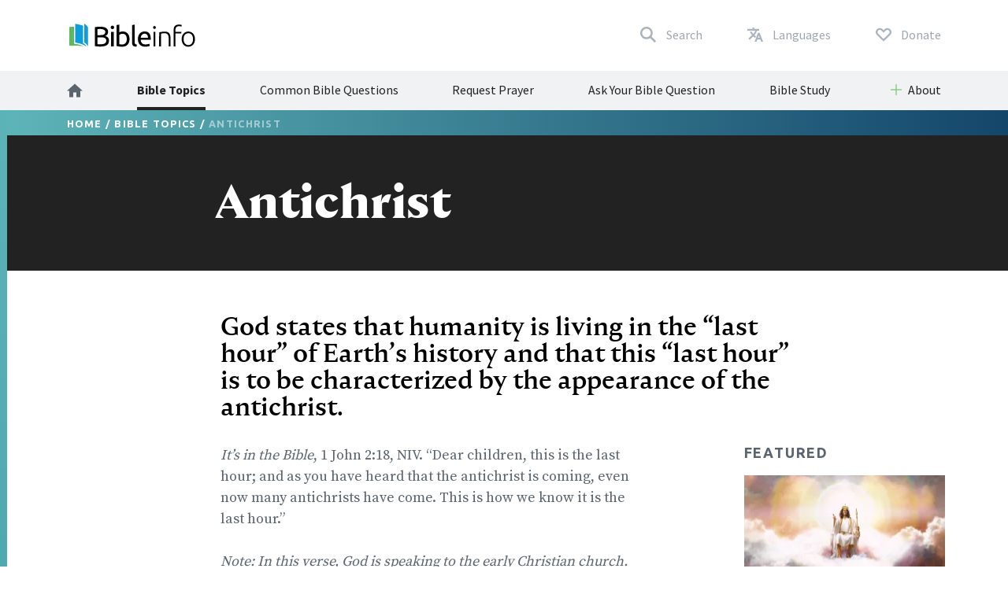

--- FILE ---
content_type: text/html; charset=utf-8
request_url: https://www.bibleinfo.com/en/topics/antichrist
body_size: 12926
content:
<!DOCTYPE html><html dir="auto"><head><link rel="preconnect" href="https://fonts.gstatic.com/" crossorigin=""/><link rel="preconnect" href="//www.googletagmanager.com" crossorigin=""/><link rel="preload" href="/static/fonts/fonts.css" as="style"/><link rel="preload" href="/static/fonts/borutta_group_-_nocturne_serif_medium-webfont.woff2" as="font" type="font/woff2" crossorigin=""/><link rel="shortcut icon" href="/static/favicon.ico"/><link rel="stylesheet" type="text/css" href="/static/css/bootstrap.css"/><link rel="stylesheet" type="text/css" href="/static/css/style.css?v3.1.2"/><meta name="viewport" content="width=device-width, initial-scale=1"/><meta charSet="utf-8"/><title>Antichrist</title><script type="application/ld+json">{"@context":"http://schema.org","@type":"BreadcrumbList","itemListElement":[{"@type":"ListItem","position":1,"item":{"@id":"https://www.bibleinfo.com/en","name":"Home"}},{"@type":"ListItem","position":2,"item":{"@id":"https://www.bibleinfo.com/en/topics","name":"Bible Topics"}}]}</script><link rel="alternate" href="/ar/topics/%D8%B6%D9%80%D9%80%D8%AF%D9%91-%D8%A3%D9%88-%D8%B9%D8%AF%D9%88%D9%91-%D8%A7%D9%84%D9%85%D8%B3%D9%8A%D9%80%D9%80%D8%AD-%D8%A7%D9%84%D9%85%D8%B3%D9%8A%D8%AD-%D8%A7%D9%84%D8%AF%D8%AC%D8%A7%D9%84" hrefLang="ar"/><link rel="alternate" href="/ca/topics/anticrist" hrefLang="ca"/><link rel="alternate" href="/cs/topics/antichrist" hrefLang="cs"/><link rel="alternate" href="/en/topics/antichrist" hrefLang="en"/><link rel="alternate" href="/fr/topics/ant%C3%A9christ" hrefLang="fr"/><link rel="alternate" href="/de/topics/antichrist" hrefLang="de"/><link rel="alternate" href="/el/topics/%CE%B1%CE%BD%CF%84%CE%AF%CF%87%CF%81%CE%B9%CF%83%CF%84%CE%BF%CF%82" hrefLang="el"/><link rel="alternate" href="/is/topics/andkristur" hrefLang="is"/><link rel="alternate" href="/id/topics/anti-kristus" hrefLang="id"/><link rel="alternate" href="/it/topics/anticristo" hrefLang="it"/><link rel="alternate" href="/ja/topics/%E5%8F%8D%E3%82%AD%E3%83%AA%E3%82%B9%E3%83%88" hrefLang="ja"/><link rel="alternate" href="/ko/topics/%EC%A0%81%EA%B7%B8%EB%A6%AC%EC%8A%A4%EB%8F%84" hrefLang="ko"/><link rel="alternate" href="/lt/topics/antikristas" hrefLang="lt"/><link rel="alternate" href="/nn/topics/antikrist" hrefLang="nn"/><link rel="alternate" href="/pt/topics/anti-cristo" hrefLang="pt"/><link rel="alternate" href="/es/topics/anticristo" hrefLang="es"/><link rel="alternate" href="/sw/topics/anayesimama-mahali-pa-kristo" hrefLang="sw"/><link rel="preload" href="/_next/static/css/d754eb24e846115eea77.css" as="style"/><link rel="stylesheet" href="/_next/static/css/d754eb24e846115eea77.css" data-n-p=""/><noscript data-n-css="true"></noscript><link rel="preload" href="/_next/static/chunks/main-55f6b9df17daf6f7072f.js" as="script"/><link rel="preload" href="/_next/static/chunks/webpack-e067438c4cf4ef2ef178.js" as="script"/><link rel="preload" href="/_next/static/chunks/framework.63eaa0709afd2f3f2aa3.js" as="script"/><link rel="preload" href="/_next/static/chunks/commons.e3c12cb767780eaa6561.js" as="script"/><link rel="preload" href="/_next/static/chunks/pages/_app-a34b4504e97fb05bd8f2.js" as="script"/><link rel="preload" href="/_next/static/chunks/pages/index-5dd137d16a7a3a7be915.js" as="script"/></head><body><noscript><iframe src="https://www.googletagmanager.com/ns.html?id=GTM-W37BXVM" height="0" width="0" style="display:none;visibility:hidden"></iframe></noscript><noscript><img height="1" width="1" src="https://www.facebook.com/tr?id=234383747948765&ev=PageView &noscript=1"/></noscript><div id="__next"><div class="language__root language-en language--is-ltr"><div></div><nav class="navbar navbar-expand-lg navbar-light bg-faded"><div class="navbar--primary__container container"><div class="navbar__logo"><a class="navbar__logo__link navbar-brand" href="/en"><img class="navbar__logo__image" src="/static/images/logo--color.svg"/></a></div><ul class="navbar__nav--primary"><li class="navbar__nav--primary__item"><a class="navbar__nav--primary__link navbar__nav--primary__link--search" href="/en/search"><span class="navbar__nav--primary__link-label">Search</span></a></li><div class="navbar__nav--primary__item dropdown"><a aria-haspopup="true" href="#" class="navbar__nav--primary__link navbar__nav--primary__link--language nav-link" aria-expanded="false"><span class="navbar__nav--primary__link-label">Languages</span></a><div tabindex="-1" role="menu" aria-hidden="true" class="dropdown-menu"><div class="navbar__dropdown--language dropdown"><div class="dropdown--language__title">Study in More Languages</div><div class="dropdown--language__summary">Choose a language below.</div><ul class="dropdown--language__list"><li class="dropdown--language__item"><a class="dropdown--language__link" href="/ar/topics/%D8%B6%D9%80%D9%80%D8%AF%D9%91-%D8%A3%D9%88-%D8%B9%D8%AF%D9%88%D9%91-%D8%A7%D9%84%D9%85%D8%B3%D9%8A%D9%80%D9%80%D8%AD-%D8%A7%D9%84%D9%85%D8%B3%D9%8A%D8%AD-%D8%A7%D9%84%D8%AF%D8%AC%D8%A7%D9%84">العربية</a></li><li class="dropdown--language__item"><a class="dropdown--language__link unavailable" href="/#">简体中文</a></li><li class="dropdown--language__item"><a class="dropdown--language__link unavailable" href="/#">繁體中文</a></li><li class="dropdown--language__item"><a class="dropdown--language__link" href="/ca/topics/anticrist">Català</a></li><li class="dropdown--language__item"><a class="dropdown--language__link" href="/cs/topics/antichrist">Čeština</a></li><li class="dropdown--language__item"><a class="dropdown--language__link" href="/en/topics/antichrist">English</a></li><li class="dropdown--language__item"><a class="dropdown--language__link unavailable" href="/#">Eesti</a></li><li class="dropdown--language__item"><a class="dropdown--language__link" href="/fr/topics/ant%C3%A9christ">Français</a></li><li class="dropdown--language__item"><a class="dropdown--language__link" href="/de/topics/antichrist">Deutsch</a></li><li class="dropdown--language__item"><a class="dropdown--language__link" href="/el/topics/%CE%B1%CE%BD%CF%84%CE%AF%CF%87%CF%81%CE%B9%CF%83%CF%84%CE%BF%CF%82">Ελληνικά</a></li><li class="dropdown--language__item"><a class="dropdown--language__link" href="/is/topics/andkristur">Íslenska</a></li><li class="dropdown--language__item"><a class="dropdown--language__link" href="/id/topics/anti-kristus">Bahasa Indonesia</a></li><li class="dropdown--language__item"><a class="dropdown--language__link" href="/it/topics/anticristo">Italiano</a></li><li class="dropdown--language__item"><a class="dropdown--language__link" href="/ja/topics/%E5%8F%8D%E3%82%AD%E3%83%AA%E3%82%B9%E3%83%88">日本語</a></li><li class="dropdown--language__item"><a class="dropdown--language__link" href="/ko/topics/%EC%A0%81%EA%B7%B8%EB%A6%AC%EC%8A%A4%EB%8F%84">한국어</a></li><li class="dropdown--language__item"><a class="dropdown--language__link" href="/lt/topics/antikristas">Lietuvių</a></li><li class="dropdown--language__item"><a class="dropdown--language__link" href="/nn/topics/antikrist">Norsk</a></li><li class="dropdown--language__item"><a class="dropdown--language__link" href="/pt/topics/anti-cristo">Português</a></li><li class="dropdown--language__item"><a class="dropdown--language__link unavailable" href="/#">Română</a></li><li class="dropdown--language__item"><a class="dropdown--language__link unavailable" href="/#">Русский</a></li><li class="dropdown--language__item"><a class="dropdown--language__link" href="/es/topics/anticristo">Español</a></li><li class="dropdown--language__item"><a class="dropdown--language__link" href="/sw/topics/anayesimama-mahali-pa-kristo">Kiswahili</a></li><li class="dropdown--language__item"><a class="dropdown--language__link unavailable" href="/#">Svenska</a></li></ul></div></div></div><li class="navbar__nav--primary__item"><a class="navbar__nav--primary__link navbar__nav--primary__link--donate" href="/en/donate"><span class="navbar__nav--primary__link-label">Donate</span></a></li><li class="navbar__nav--primary__item"><div class="navbar__toggle"><button class="navbar__toggle__button navbar-toggler navbar__icon " type="button" data-toggle="collapse" data-target="#nav-content" aria-controls="nav-content" aria-expanded="false" aria-label="Toggle navigation"><span></span> <span></span> <span></span> <span></span></button></div></li></ul></div><div class="navbar__nav--secondary__container"><div class="container no-padding"><div id="nav-content" class="navbar-collapse collapse"><ul class="navbar__nav--secondary navbar-nav"><li class="navbar__nav--secondary__item nav-item"><a class="navbar__nav--secondary__link navbar__nav--secondary__link--home nav-link" href="/en"><img loading="lazy" src="/static/images/icon--home--gray-dark.svg" alt="Home" title="Home"/><span class="hidden-lg-up">  <!-- -->Home</span></a></li><li class="navbar__nav--secondary__item nav-item "><a class="navbar__nav--secondary__link navbar__nav--secondary__link--home nav-link active " target="_self" href="/en/topics">Bible Topics</a></li><li class="navbar__nav--secondary__item nav-item hidden-all shown-en shown-es shown-cs shown-sv shown-ca shown-et"><a class="navbar__nav--secondary__link navbar__nav--secondary__link--home nav-link null " target="_self" href="/en/questions">Common Bible Questions</a></li><li class="navbar__nav--secondary__item nav-item shown-all hidden-lt hidden-id"><a class="navbar__nav--secondary__link navbar__nav--secondary__link--home nav-link null  " target="_blank" href="https://questions.bibleinfo.com/en/request/prayer">Request Prayer</a></li><li class="navbar__nav--secondary__item nav-item shown-all hidden-lt hidden-id"><a class="navbar__nav--secondary__link navbar__nav--secondary__link--home nav-link null  " target="_blank" href="https://questions.bibleinfo.com/en/request/question">Ask Your Bible Question</a></li><li class="navbar__nav--secondary__item nav-item shown-all hidden-is hidden-zh-hant"><a class="navbar__nav--secondary__link navbar__nav--secondary__link--home nav-link null " target="_self" href="/en/bible-study">Bible Study</a></li><li class="navbar__nav--secondary__item nav-item shown-all hidden-lt d-block d-lg-none "><a class="navbar__nav--secondary__link navbar__nav--secondary__link--home nav-link null " target="_self" href="/en/donate">Donate</a></li><li class="navbar__nav--secondary__item navbar__nav--secondary__item--dropdown nav-item dropdown  shown-all hidden-cs hidden-lt"><a class="navbar__nav--secondary__link nav-link dropdown-toggle ui-link " data-toggle="dropdown" href="#" role="button" aria-haspopup="true" aria-expanded="true">About</a><ul class="dropdown-menu "><li class="navbar__nav--secondary__item nav-item "><a class="navbar__nav--secondary__link navbar__nav--secondary__link--home nav-link null " target="_self" href="/en/about">About Us</a></li><li class="navbar__nav--secondary__item nav-item "><a class="navbar__nav--secondary__link navbar__nav--secondary__link--home nav-link null " target="_self" href="/en/contact">Contact Us</a></li></ul></li></ul></div></div></div></nav><nav class="navbar navbar--sticky "><div class="navbar__background--light"><div class="container no-padding"><div id="nav-content--sticky" class="navbar-collapse collapse"><div class="navbar__nav--secondary__container"><div class="container no-padding"><div class="navbar-collapse" id="nav-content"><ul class="navbar__nav--secondary navbar-nav"><li class="navbar__nav--secondary__item nav-item"><a class="navbar__nav--secondary__link navbar__nav--secondary__link--home nav-link" href="/en"><img loading="lazy" src="/static/images/icon--home--gray-dark.svg" alt="Home" title="Home"/><span class="hidden-lg-up">  <!-- -->Home</span></a></li><li class="navbar__nav--secondary__item nav-item "><a class="navbar__nav--secondary__link navbar__nav--secondary__link--home nav-link active " target="_self" href="/en/topics">Bible Topics</a></li><li class="navbar__nav--secondary__item nav-item hidden-all shown-en shown-es shown-cs shown-sv shown-ca shown-et"><a class="navbar__nav--secondary__link navbar__nav--secondary__link--home nav-link null " target="_self" href="/en/questions">Common Bible Questions</a></li><li class="navbar__nav--secondary__item nav-item shown-all hidden-lt hidden-id"><a class="navbar__nav--secondary__link navbar__nav--secondary__link--home nav-link null  " target="_blank" href="https://questions.bibleinfo.com/en/request/prayer">Request Prayer</a></li><li class="navbar__nav--secondary__item nav-item shown-all hidden-lt hidden-id"><a class="navbar__nav--secondary__link navbar__nav--secondary__link--home nav-link null  " target="_blank" href="https://questions.bibleinfo.com/en/request/question">Ask Your Bible Question</a></li><li class="navbar__nav--secondary__item nav-item shown-all hidden-is hidden-zh-hant"><a class="navbar__nav--secondary__link navbar__nav--secondary__link--home nav-link null " target="_self" href="/en/bible-study">Bible Study</a></li><li class="navbar__nav--secondary__item nav-item shown-all hidden-lt d-block d-lg-none "><a class="navbar__nav--secondary__link navbar__nav--secondary__link--home nav-link null " target="_self" href="/en/donate">Donate</a></li><li class="navbar__nav--secondary__item navbar__nav--secondary__item--dropdown nav-item dropdown  shown-all hidden-cs hidden-lt"><a class="navbar__nav--secondary__link nav-link dropdown-toggle ui-link " data-toggle="dropdown" href="#" role="button" aria-haspopup="true" aria-expanded="true">About</a><ul class="dropdown-menu "><li class="navbar__nav--secondary__item nav-item "><a class="navbar__nav--secondary__link navbar__nav--secondary__link--home nav-link null " target="_self" href="/en/about">About Us</a></li><li class="navbar__nav--secondary__item nav-item "><a class="navbar__nav--secondary__link navbar__nav--secondary__link--home nav-link null " target="_self" href="/en/contact">Contact Us</a></li></ul></li></ul></div></div></div></div></div></div><div class="navbar__background--dark"><div class="navbar--sticky__container container"><div class="navbar--sticky__logo"><a class="navbar__logo__link navbar-brand" href="/en"><img class="navbar__logo__image" src="/static/images/logo--color--inverse.svg"/></a></div><div class="navbar--sticky__breadcrumb"><div><span><a class="breadcrumb__link" href="/en">Home</a></span> / <span><a class="breadcrumb__link" href="/en/topics">Bible Topics</a></span> / <span>Antichrist</span></div></div><div class="navbar--sticky__action"><div class="navbar--sticky__search"><a class="navbar--sticky__search__link nav-link" href="/en/search"><span class="visible--lg-inline-block navbar__search__text">Search</span></a></div><div class="navbar--sticky__language dropdown"><a aria-haspopup="true" href="#" class="navbar--sticky__language__link nav-link" aria-expanded="false"><span class="visible--lg-inline-block navbar__language__text">Languages</span></a><div tabindex="-1" role="menu" aria-hidden="true" class="navbar__dropdown--language--sticky dropdown-menu dropdown-menu-right"><div class="navbar__dropdown--language dropdown"><div class="dropdown--language__title">Study in More Languages</div><div class="dropdown--language__summary">Choose a language below.</div><ul class="dropdown--language__list"><li class="dropdown--language__item"><a class="dropdown--language__link" href="/ar/topics/%D8%B6%D9%80%D9%80%D8%AF%D9%91-%D8%A3%D9%88-%D8%B9%D8%AF%D9%88%D9%91-%D8%A7%D9%84%D9%85%D8%B3%D9%8A%D9%80%D9%80%D8%AD-%D8%A7%D9%84%D9%85%D8%B3%D9%8A%D8%AD-%D8%A7%D9%84%D8%AF%D8%AC%D8%A7%D9%84">العربية</a></li><li class="dropdown--language__item"><a class="dropdown--language__link unavailable" href="/#">简体中文</a></li><li class="dropdown--language__item"><a class="dropdown--language__link unavailable" href="/#">繁體中文</a></li><li class="dropdown--language__item"><a class="dropdown--language__link" href="/ca/topics/anticrist">Català</a></li><li class="dropdown--language__item"><a class="dropdown--language__link" href="/cs/topics/antichrist">Čeština</a></li><li class="dropdown--language__item"><a class="dropdown--language__link" href="/en/topics/antichrist">English</a></li><li class="dropdown--language__item"><a class="dropdown--language__link unavailable" href="/#">Eesti</a></li><li class="dropdown--language__item"><a class="dropdown--language__link" href="/fr/topics/ant%C3%A9christ">Français</a></li><li class="dropdown--language__item"><a class="dropdown--language__link" href="/de/topics/antichrist">Deutsch</a></li><li class="dropdown--language__item"><a class="dropdown--language__link" href="/el/topics/%CE%B1%CE%BD%CF%84%CE%AF%CF%87%CF%81%CE%B9%CF%83%CF%84%CE%BF%CF%82">Ελληνικά</a></li><li class="dropdown--language__item"><a class="dropdown--language__link" href="/is/topics/andkristur">Íslenska</a></li><li class="dropdown--language__item"><a class="dropdown--language__link" href="/id/topics/anti-kristus">Bahasa Indonesia</a></li><li class="dropdown--language__item"><a class="dropdown--language__link" href="/it/topics/anticristo">Italiano</a></li><li class="dropdown--language__item"><a class="dropdown--language__link" href="/ja/topics/%E5%8F%8D%E3%82%AD%E3%83%AA%E3%82%B9%E3%83%88">日本語</a></li><li class="dropdown--language__item"><a class="dropdown--language__link" href="/ko/topics/%EC%A0%81%EA%B7%B8%EB%A6%AC%EC%8A%A4%EB%8F%84">한국어</a></li><li class="dropdown--language__item"><a class="dropdown--language__link" href="/lt/topics/antikristas">Lietuvių</a></li><li class="dropdown--language__item"><a class="dropdown--language__link" href="/nn/topics/antikrist">Norsk</a></li><li class="dropdown--language__item"><a class="dropdown--language__link" href="/pt/topics/anti-cristo">Português</a></li><li class="dropdown--language__item"><a class="dropdown--language__link unavailable" href="/#">Română</a></li><li class="dropdown--language__item"><a class="dropdown--language__link unavailable" href="/#">Русский</a></li><li class="dropdown--language__item"><a class="dropdown--language__link" href="/es/topics/anticristo">Español</a></li><li class="dropdown--language__item"><a class="dropdown--language__link" href="/sw/topics/anayesimama-mahali-pa-kristo">Kiswahili</a></li><li class="dropdown--language__item"><a class="dropdown--language__link unavailable" href="/#">Svenska</a></li></ul></div></div></div><div class="navbar__toggle navbar--sticky__toggle" data-toggle="collapse" data-target="#nav-content--sticky"><button class="navbar--sticky__toggle__button navbar-toggler navbar__icon navbar--sticky__icon " type="button" aria-controls="nav-content" aria-expanded="false" aria-label="Toggle navigation"><span></span> <span></span> <span></span> <span></span></button></div></div></div></div><div class="progress"><div class="progress__container"><div class="progress__bar" style="width:0%"></div></div></div></nav><div class="WHA"><div><div><section class="content content--topic" data-scroll-id="topic-173"><div class="hero"><div class="hero__breadcrumb hero__breadcrumb--topic"><div class="container"><div><span><a class="breadcrumb__link" href="/en">Home</a></span> / <span><a class="breadcrumb__link" href="/en/topics">Bible Topics</a></span> / <span>Antichrist</span></div></div></div><div class="hero__title"><div class="container"><div class="row"><div class="col-xs-12 col-lg-2"></div><div class="col-xs-12 col-lg-8"><h1>Antichrist</h1></div></div></div></div></div><div class="body "><div class="container"><div class="row"><div class="col-lg-2"></div> <div class="body__intro col-12 col-lg-8"><div>God states that humanity is living in the “last hour” of Earth’s history and that this “last hour” is to be characterized by the appearance of the antichrist.</div></div></div><div><div class="row utility__position--relative" style="height:auto"><div class="col-lg-2"></div><div class="col-lg-6 utility__position--initial"><div><p><em>It’s in the Bible</em>, 1 John 2:18, NIV. “Dear children, this is the last hour; and as you have heard that the antichrist is coming, even now many antichrists have come. This is how we know it is the last hour.”</p>
<p><em>Note: In this verse, God is speaking to the early Christian church. Obviously, the word hour is used in a figurative sense. The same Greek word is often translated as “time;” in fact, that is how the King James Version of the Bible translates it in this same verse. God is stating that humanity is living in the last time, the last era, the last period of Earth’s history. God is reminding the early church believers of a prophecy they had already heard—namely, that the antichrist was going to come. </em></p>
<p>God also says that in addition to the coming of “the” antichrist—a special antichrist—there were many other antichrists already in existence during the era of the early church. <em>It’s in the Bible</em>, 1 John 2:18, 19, 26, NIV. “Even now many antichrists have come. . . . They went out from us, but they did not really belong to us. For if they had belonged to us, they would have remained with us. . . . I am writing these things to you about those who are trying to lead you astray.”</p>
<p><em>Note: The Greek word used here for “antichrist” can have two meanings. First, it can mean “against Christ,” in the sense of someone or some power who opposes Christ and His work. Second, the word can mean “instead of Christ,” signifying a person or power who takes the place of Christ—a counterfeit Christ.</em></p>
<p>According to God’s Word, these antichrists in the early church were counterfeit Christians who had split away from the body of true believers. They were deceivers who had not really experienced a genuine gospel conversion. They were liars who denied that Jesus was the promised Messiah. <em>It’s in the Bible</em>, 1 John 2:22, NKJV. “Who is a liar but he who denies that Jesus is the Christ? He is antichrist who denies the Father and the Son.”</p>
<p>“For many deceivers have gone out into the world who do not confess Jesus Christ as coming in the flesh. This is a deceiver and an antichrist” (2 John 1:7, NKJV).</p>
<p>And the Bible also warns us, “Beloved, do not believe every spirit, but test the spirits, whether they are of God; because many false prophets have gone out into the world” (1 John 4:1, NKJV).</p>
<p>Antichrists are not atheists. They are not pagans waging a war against Jesus. They are individuals who are preaching a gospel, but it is not the true gospel. It is a “different gospel.” <em>It’s in the Bible</em>, 2 Corinthians 11:4, 13-15, NIV. “For if someone comes to you and preaches a Jesus other than the Jesus we preached, or if you receive a different spirit from the one you received, or a different gospel from the one you accepted, you put up with it easily enough. . . . For such men are false apostles, deceitful workmen, masquerading as apostles of Christ. And no wonder, for Satan himself masquerades as an angel of light. Is it not surprising, then, if his servants masquerade as servants of righteousness.”</p>
<p>Jesus cautioned the church about the deceptive work of these counterfeit prophets. <em>It’s in the Bible</em>, Matthew 7:15, 21-23, NAS. “Beware of the false prophets, who come to you in sheep’s clothing, but inwardly are ravenous wolves. . . . Not everyone who says to Me, ‘Lord, Lord,’ will enter the kingdom of heaven, but he who does the will of My Father who is in heaven will enter. Many will say to Me on that day, ‘Lord, Lord, did we not prophesy in Your name, and in Your name cast out demons, and in Your name perform many miracles?’ And then I will declare to them, ‘I never knew you; DEPART FROM ME, YOU WHO PRACTICE LAWLESSNESS.’” Even though these false apostles claim to be Christians; even though they can perform signs and miracles, including casting out demons in the name of Jesus, Christ declares that He does not know them. Because of their lawlessness, their disregard for God’s holy law, they cannot enter the kingdom of heaven.</p>
<p>Jesus further warned that during the period leading up to His second coming, antichrists would try to impersonate Him, claiming to be the returned Messiah. It’s in the Bible, Matthew 24:4, 5, 23-26, NIV. “Watch out that no one deceives you. For many will come in my name, claiming, ‘I am the Christ,’ and will deceive many. . . . At that time if anyone says to you, ‘Look, here is the Christ!’ or, ‘There he is!’ do not believe it. For false Christs and false prophets will appear and perform great signs and miracles to deceive even the elect—if that were possible. See, I have told you ahead of time. So, if anyone tells you, ‘There he is, out in the desert,’ do not go out; or ‘Here he is, in the inner rooms,’ do not believe it.”</p>
<p>Just before the second coming of Jesus, there will be a manifestation of the great and final antichrist, the antichrist who “is coming” (1 John 2:18). It’s in the Bible, 2 Thessalonians 2:3, 4, NIV. “Don’t let anyone deceive you in any way, for that day will not come until the rebellion occurs and the man of lawlessness is revealed, the man doomed to destruction. He will oppose and will exalt himself over everything that is called God or is worshiped, so that he sets himself up in God’s temple, proclaiming himself to be God.”</p>
<p>In this profound prophecy of last-day events, the Bible says that there is going to be a rebellion, an apostasy, a great falling away from the faith. In conjunction with this apostasy, the “man of lawlessness”—also known as “the antichrist” and the “man of sin”—will be revealed. This great antichrist will set himself up in God’s temple and counterfeit the ministry of Jesus.</p>
<p>What will happen to this antichrist, and how will we recognize him? It’s in the Bible, 2 Thessalonians 2:8-10, NIV. “And then the lawless one will be revealed, whom the Lord Jesus will overthrow with the breath of his mouth and destroy by the splendor of his coming. The coming of the lawless one will be in accordance with the work of Satan displayed in all kinds of counterfeit miracles, signs and wonders, and in every sort of evil that deceives those who are perishing. They perish because they refuse to love the truth and so be saved.”</p>
<p>The way to avoid being deceived by the coming great antichrist and his counterfeit miracles is to have a love of the truth. That same truth will protect us from the deceptions of the other lesser antichrists. And where is the truth to be found? It’s in the Bible, Psalm 119:160, NIV. “All your words are true; all your righteous laws are eternal.”</p>
</div><div class="body__action" style="visibility:visible"><a class="button button--share button--inverse button--outlined button--share--facebook" href="https://www.facebook.com/sharer/sharer.php?u=https://www.bibleinfo.com/en/topics/antichrist">Share on Facebook</a><a class="button button--share button--inverse button--outlined button--share--twitter" href="https://twitter.com/home?status=https://www.bibleinfo.com/en/topics/antichrist">Share on Twitter</a></div></div><div class="col-lg-1"></div><div class="col-lg-3" style="height:auto"><div class="sidebar__components"><div class="sidebar__component__item"><div style="min-height:0px"><div class="" style="transform:translateZ(0);-webkit-transform:translateZ(0)"><div><div class="aside aside--teaser aside--teaser--question hidden-md-down"><div class="aside__title">Featured</div><div class="aside__image" style="background-image:url()"></div><div class="aside__list aside--teaser__list aside--teaser--question__list"><div class="aside--teaser__item"><a class="aside--teaser__link" href="/en/topics/signs-jesus-coming"><div class="aside--teaser__title">Signs of Jesus’ Second Coming</div></a></div><div class="aside--teaser__item"><a class="aside--teaser__link" href="/en/topics/second-coming-jesus-christ"><div class="aside--teaser__title">Second Coming of Jesus Christ</div></a></div><div class="aside--teaser__item"><a class="aside--teaser__link" href="/en/topics/bible-prophecy"><div class="aside--teaser__title">Bible Prophecy</div></a></div><div class="aside--teaser__item"><a class="aside--teaser__link" href="/en/topics/false-christs"><div class="aside--teaser__title">False Christs</div></a></div></div></div></div></div></div></div></div></div></div></div><div></div></div></div><div class="visible--tablet"><div><section class="homepage__featured featured"><div class="intro__container container"><div class="intro__row row"><div class="intro__subtitle">Featured</div><div class="slider slider__loaded slider__drag "><div class="teaser"><a class="teaser__link" href="/en/topics/signs-jesus-coming"><div class="teaser__image"><img loading="lazy" src=""/></div><div class="teaser__title">Signs of Jesus’ Second Coming</div></a></div><div class="teaser"><a class="teaser__link" href="/en/topics/second-coming-jesus-christ"><div class="teaser__image"><img loading="lazy" src=""/></div><div class="teaser__title">Second Coming of Jesus Christ</div></a></div><div class="teaser"><a class="teaser__link" href="/en/topics/bible-prophecy"><div class="teaser__image"><img loading="lazy" src=""/></div><div class="teaser__title">Bible Prophecy</div></a></div><div class="teaser"><a class="teaser__link" href="/en/topics/false-christs"><div class="teaser__image"><img loading="lazy" src=""/></div><div class="teaser__title">False Christs</div></a></div></div></div></div></section></div></div></section></div></div><section class="panels panels--secondary" data-scroll-id="panel-ebook"><div class="panels__container container"><div class="panels__row row"><div class="col-12"><div class="panel panel--large row"><div class="col-12 col-md-6"><div class="panel__title panel--large__title">Download Free e-book</div></div><div class="col-12 col-md-6"><div class="panel__summary">Get your free e-book to enrich your spiritual life!</div><div class="panel__action"><a href="/en/gift" class="button button--inverse">Download Now</a></div></div></div></div></div></div></section></div><div><footer class="footer"><div class="footer__container container"><div class="footer__row footer__rule row"><div class="footer__logo col-12 col-md-6 col-lg-4"><a href="/"><img loading="lazy" src="/static/images/logo--color--inverse.svg"/></a></div><div class="footer__social col-12 col-md-6 col-lg-8"><ul class="footer__linklist footer__social__linklist"><li class="footer__item"><a class="footer__link footer__social__link footer__social__link--facebook" href="https://www.facebook.com/bibleinfo">Facebook</a></li><li class="footer__item"><a class="footer__link footer__social__link footer__social__link--twitter" href="https://twitter.com/bibleinfo">Twitter</a></li></ul></div></div><div class="footer__row footer__links row"><div class="col-12 col-md-4"><ul class="footer__linklist"><li class="footer__item "><a class="footer__link " target="_self" href="/en/topics">Bible Topics</a></li><li class="footer__item hidden-all shown-en shown-es shown-cs shown-sv shown-ca"><a class="footer__link " target="_self" href="/en/questions">Common Bible Questions</a></li><li class="footer__item shown-all  hidden-cs hidden-lt"><a class="footer__link " target="_self" href="/en/contact">Contact</a></li><li class="footer__item shown-all  hidden-cs hidden-lt"><a class="footer__link " target="_self" href="/en/about">About</a></li><li class="footer__item shown-all hidden-lt"><a class="footer__link " target="_self" href="/en">Home</a></li></ul></div><div class="col-12 col-md-4"><ul class="footer__linklist"><li class="footer__item shown-all  hidden-lt"><a class="footer__link " target="_blank" href="https://questions.bibleinfo.com/en/request/question">Ask a Bible Question</a></li><li class="footer__item shown-all hidden-lt"><a class="footer__link " target="_blank" href="https://questions.bibleinfo.com/en/request/prayer">Request Prayer</a></li><li class="footer__item shown-all hidden-is hidden-zh-hant"><a class="footer__link " target="_self" href="/en/bible-study">Get Free Bible Studies</a></li><li class="footer__item hidden-all shown-en"><a class="footer__link " target="_self" href="/en/biblereading">Daily Bible Reading</a></li><li class="footer__item shown-all  hidden-lt"><a class="footer__link " target="_self" href="/en/donate">Donate</a></li></ul></div><div class="col-12 col-md-4"><ul class="footer__linklist"><li class="footer__item"><span class="footer__link ui-link">Additional Resources</span></li><li class="footer__item "><a rel="nofollow" class="footer__link " target="_self" href="https://www.voiceofprophecy.com/">Voice of Prophecy</a></li><li class="footer__item "><a rel="nofollow" class="footer__link " target="_self" href="https://www.discoverymountain.com/">Discovery Mountain</a></li><li class="footer__item "><a rel="nofollow" class="footer__link " target="_self" href="http://www.bibleschools.com">Discover Bible School</a></li><li class="footer__item "><a rel="nofollow" class="footer__link " target="_self" href="https://www.voiceofprophecy.com/authentic">Authentic</a></li></ul></div></div></div><div class="footer__legal"><div class="footer__container container"><div class="footer__row row"><div class="footer__copyright col-12 col-md-4">Copyright © <!-- -->2025<!-- -->, Bibleinfo.com</div><div class="footer__legal__link col-4 col-md-2 "><a class="footer__link " href="/en/privacy">Privacy Policy</a></div></div></div></div></footer><div class="utility__breakpoint--sm"></div><div class="utility__breakpoint--md"></div><div class="utility__breakpoint--lg"></div><div class="utility__breakpoint--xl"></div></div></div></div><script id="__NEXT_DATA__" type="application/json">{"props":{"pageProps":{"alerts":[],"node":{"node":{"nid":[{"value":173}],"uuid":[{"value":"2ab92014-6562-4483-809f-1daa5b287d2b"}],"vid":[{"value":59653}],"langcode":[{"value":"en"}],"type":[{"target_id":"topic","target_type":"node_type","target_uuid":"4a1d26d1-eabf-407e-b960-14fba9998d17"}],"revision_timestamp":[{"value":"2019-10-01T22:55:24+00:00","format":"Y-m-d\\TH:i:sP"}],"revision_uid":[{"target_id":77,"target_type":"user","target_uuid":"9c94fce1-813c-4e35-9271-6c9e5279aa14","url":"/en/user/77"}],"status":[{"value":true}],"uid":[{"target_id":1,"target_type":"user","target_uuid":"f877e162-8a9e-4baf-87bd-878a7977af4c","url":"/en/user/1"}],"title":[{"value":"Antichrist"}],"created":[{"value":"2008-07-28T23:47:06+00:00","format":"Y-m-d\\TH:i:sP"}],"changed":[{"value":"2018-05-01T23:07:46+00:00","format":"Y-m-d\\TH:i:sP"}],"promote":[{"value":true}],"sticky":[{"value":false}],"default_langcode":[{"value":true}],"revision_translation_affected":[],"metatag":[{"tag":"meta","attributes":{"name":"title","content":"Antichrist | Bibleinfo.com"}},{"tag":"meta","attributes":{"name":"description","content":"It’s in the Bible, 1 John 2:18, NIV. “Dear children, this is the last hour; and as you have heard that the antichrist is coming, even now many antichrists have come. This is how we know it is the last hour.”"}},{"tag":"link","attributes":{"rel":"canonical","href":"https://bi-admin.bibleinfo.com/en/topics/antichrist"}}],"path":[{"alias":"/topics/antichrist","pid":54677,"langcode":"en"}],"content_translation_source":[{"value":"und"}],"content_translation_outdated":[{"value":false}],"body":[{"value":"\u003cp\u003e\u003cem\u003eIt’s in the Bible\u003c/em\u003e, 1 John 2:18, NIV. “Dear children, this is the last hour; and as you have heard that the antichrist is coming, even now many antichrists have come. This is how we know it is the last hour.”\u003c/p\u003e\r\n\r\n\u003cp\u003e\u003cem\u003eNote: In this verse, God is speaking to the early Christian church. Obviously, the word hour is used in a figurative sense. The same Greek word is often translated as “time;” in fact, that is how the King James Version of the Bible translates it in this same verse. God is stating that humanity is living in the last time, the last era, the last period of Earth’s history. God is reminding the early church believers of a prophecy they had already heard—namely, that the antichrist was going to come. \u003c/em\u003e\u003c/p\u003e\r\n\r\n\u003cp\u003eGod also says that in addition to the coming of “the” antichrist—a special antichrist—there were many other antichrists already in existence during the era of the early church. \u003cem\u003eIt’s in the Bible\u003c/em\u003e, 1 John 2:18, 19, 26, NIV. “Even now many antichrists have come. . . . They went out from us, but they did not really belong to us. For if they had belonged to us, they would have remained with us. . . . I am writing these things to you about those who are trying to lead you astray.”\u003c/p\u003e\r\n\r\n\u003cp\u003e\u003cem\u003eNote: The Greek word used here for “antichrist” can have two meanings. First, it can mean “against Christ,” in the sense of someone or some power who opposes Christ and His work. Second, the word can mean “instead of Christ,” signifying a person or power who takes the place of Christ—a counterfeit Christ.\u003c/em\u003e\u003c/p\u003e\r\n\r\n\u003cp\u003eAccording to God’s Word, these antichrists in the early church were counterfeit Christians who had split away from the body of true believers. They were deceivers who had not really experienced a genuine gospel conversion. They were liars who denied that Jesus was the promised Messiah. \u003cem\u003eIt’s in the Bible\u003c/em\u003e, 1 John 2:22, NKJV. “Who is a liar but he who denies that Jesus is the Christ? He is antichrist who denies the Father and the Son.”\u003c/p\u003e\r\n\r\n\u003cp\u003e“For many deceivers have gone out into the world who do not confess Jesus Christ as coming in the flesh. This is a deceiver and an antichrist” (2 John 1:7, NKJV).\u003cbr /\u003e\r\n\u003cbr /\u003e\r\nAnd the Bible also warns us, “Beloved, do not believe every spirit, but test the spirits, whether they are of God; because many false prophets have gone out into the world” (1 John 4:1, NKJV).\u003c/p\u003e\r\n\r\n\u003cp\u003eAntichrists are not atheists. They are not pagans waging a war against Jesus. They are individuals who are preaching a gospel, but it is not the true gospel. It is a “different gospel.” \u003cem\u003eIt’s in the Bible\u003c/em\u003e, 2 Corinthians 11:4, 13-15, NIV. “For if someone comes to you and preaches a Jesus other than the Jesus we preached, or if you receive a different spirit from the one you received, or a different gospel from the one you accepted, you put up with it easily enough. . . . For such men are false apostles, deceitful workmen, masquerading as apostles of Christ. And no wonder, for Satan himself masquerades as an angel of light. Is it not surprising, then, if his servants masquerade as servants of righteousness.”\u003c/p\u003e\r\n\r\n\u003cp\u003eJesus cautioned the church about the deceptive work of these counterfeit prophets. \u003cem\u003eIt’s in the Bible\u003c/em\u003e, Matthew 7:15, 21-23, NAS. “Beware of the false prophets, who come to you in sheep’s clothing, but inwardly are ravenous wolves. . . . Not everyone who says to Me, ‘Lord, Lord,’ will enter the kingdom of heaven, but he who does the will of My Father who is in heaven will enter. Many will say to Me on that day, ‘Lord, Lord, did we not prophesy in Your name, and in Your name cast out demons, and in Your name perform many miracles?’ And then I will declare to them, ‘I never knew you; DEPART FROM ME, YOU WHO PRACTICE LAWLESSNESS.’” Even though these false apostles claim to be Christians; even though they can perform signs and miracles, including casting out demons in the name of Jesus, Christ declares that He does not know them. Because of their lawlessness, their disregard for God’s holy law, they cannot enter the kingdom of heaven.\u003c/p\u003e\r\n\r\n\u003cp\u003eJesus further warned that during the period leading up to His second coming, antichrists would try to impersonate Him, claiming to be the returned Messiah. It’s in the Bible, Matthew 24:4, 5, 23-26, NIV. “Watch out that no one deceives you. For many will come in my name, claiming, ‘I am the Christ,’ and will deceive many. . . . At that time if anyone says to you, ‘Look, here is the Christ!’ or, ‘There he is!’ do not believe it. For false Christs and false prophets will appear and perform great signs and miracles to deceive even the elect—if that were possible. See, I have told you ahead of time. So, if anyone tells you, ‘There he is, out in the desert,’ do not go out; or ‘Here he is, in the inner rooms,’ do not believe it.”\u003c/p\u003e\r\n\r\n\u003cp\u003eJust before the second coming of Jesus, there will be a manifestation of the great and final antichrist, the antichrist who “is coming” (1 John 2:18). It’s in the Bible, 2 Thessalonians 2:3, 4, NIV. “Don’t let anyone deceive you in any way, for that day will not come until the rebellion occurs and the man of lawlessness is revealed, the man doomed to destruction. He will oppose and will exalt himself over everything that is called God or is worshiped, so that he sets himself up in God’s temple, proclaiming himself to be God.”\u003c/p\u003e\r\n\r\n\u003cp\u003eIn this profound prophecy of last-day events, the Bible says that there is going to be a rebellion, an apostasy, a great falling away from the faith. In conjunction with this apostasy, the “man of lawlessness”—also known as “the antichrist” and the “man of sin”—will be revealed. This great antichrist will set himself up in God’s temple and counterfeit the ministry of Jesus.\u003cbr /\u003e\r\n\u003cbr /\u003e\r\nWhat will happen to this antichrist, and how will we recognize him? It’s in the Bible, 2 Thessalonians 2:8-10, NIV. “And then the lawless one will be revealed, whom the Lord Jesus will overthrow with the breath of his mouth and destroy by the splendor of his coming. The coming of the lawless one will be in accordance with the work of Satan displayed in all kinds of counterfeit miracles, signs and wonders, and in every sort of evil that deceives those who are perishing. They perish because they refuse to love the truth and so be saved.”\u003cbr /\u003e\r\n\u003cbr /\u003e\r\nThe way to avoid being deceived by the coming great antichrist and his counterfeit miracles is to have a love of the truth. That same truth will protect us from the deceptions of the other lesser antichrists. And where is the truth to be found? It’s in the Bible, Psalm 119:160, NIV. “All your words are true; all your righteous laws are eternal.”\u003c/p\u003e\r\n","format":"2","processed":"\u003cp\u003e\u003cem\u003eIt’s in the Bible\u003c/em\u003e, 1 John 2:18, NIV. “Dear children, this is the last hour; and as you have heard that the antichrist is coming, even now many antichrists have come. This is how we know it is the last hour.”\u003c/p\u003e\n\u003cp\u003e\u003cem\u003eNote: In this verse, God is speaking to the early Christian church. Obviously, the word hour is used in a figurative sense. The same Greek word is often translated as “time;” in fact, that is how the King James Version of the Bible translates it in this same verse. God is stating that humanity is living in the last time, the last era, the last period of Earth’s history. God is reminding the early church believers of a prophecy they had already heard—namely, that the antichrist was going to come. \u003c/em\u003e\u003c/p\u003e\n\u003cp\u003eGod also says that in addition to the coming of “the” antichrist—a special antichrist—there were many other antichrists already in existence during the era of the early church. \u003cem\u003eIt’s in the Bible\u003c/em\u003e, 1 John 2:18, 19, 26, NIV. “Even now many antichrists have come. . . . They went out from us, but they did not really belong to us. For if they had belonged to us, they would have remained with us. . . . I am writing these things to you about those who are trying to lead you astray.”\u003c/p\u003e\n\u003cp\u003e\u003cem\u003eNote: The Greek word used here for “antichrist” can have two meanings. First, it can mean “against Christ,” in the sense of someone or some power who opposes Christ and His work. Second, the word can mean “instead of Christ,” signifying a person or power who takes the place of Christ—a counterfeit Christ.\u003c/em\u003e\u003c/p\u003e\n\u003cp\u003eAccording to God’s Word, these antichrists in the early church were counterfeit Christians who had split away from the body of true believers. They were deceivers who had not really experienced a genuine gospel conversion. They were liars who denied that Jesus was the promised Messiah. \u003cem\u003eIt’s in the Bible\u003c/em\u003e, 1 John 2:22, NKJV. “Who is a liar but he who denies that Jesus is the Christ? He is antichrist who denies the Father and the Son.”\u003c/p\u003e\n\u003cp\u003e“For many deceivers have gone out into the world who do not confess Jesus Christ as coming in the flesh. This is a deceiver and an antichrist” (2 John 1:7, NKJV).\u003c/p\u003e\n\u003cp\u003eAnd the Bible also warns us, “Beloved, do not believe every spirit, but test the spirits, whether they are of God; because many false prophets have gone out into the world” (1 John 4:1, NKJV).\u003c/p\u003e\n\u003cp\u003eAntichrists are not atheists. They are not pagans waging a war against Jesus. They are individuals who are preaching a gospel, but it is not the true gospel. It is a “different gospel.” \u003cem\u003eIt’s in the Bible\u003c/em\u003e, 2 Corinthians 11:4, 13-15, NIV. “For if someone comes to you and preaches a Jesus other than the Jesus we preached, or if you receive a different spirit from the one you received, or a different gospel from the one you accepted, you put up with it easily enough. . . . For such men are false apostles, deceitful workmen, masquerading as apostles of Christ. And no wonder, for Satan himself masquerades as an angel of light. Is it not surprising, then, if his servants masquerade as servants of righteousness.”\u003c/p\u003e\n\u003cp\u003eJesus cautioned the church about the deceptive work of these counterfeit prophets. \u003cem\u003eIt’s in the Bible\u003c/em\u003e, Matthew 7:15, 21-23, NAS. “Beware of the false prophets, who come to you in sheep’s clothing, but inwardly are ravenous wolves. . . . Not everyone who says to Me, ‘Lord, Lord,’ will enter the kingdom of heaven, but he who does the will of My Father who is in heaven will enter. Many will say to Me on that day, ‘Lord, Lord, did we not prophesy in Your name, and in Your name cast out demons, and in Your name perform many miracles?’ And then I will declare to them, ‘I never knew you; DEPART FROM ME, YOU WHO PRACTICE LAWLESSNESS.’” Even though these false apostles claim to be Christians; even though they can perform signs and miracles, including casting out demons in the name of Jesus, Christ declares that He does not know them. Because of their lawlessness, their disregard for God’s holy law, they cannot enter the kingdom of heaven.\u003c/p\u003e\n\u003cp\u003eJesus further warned that during the period leading up to His second coming, antichrists would try to impersonate Him, claiming to be the returned Messiah. It’s in the Bible, Matthew 24:4, 5, 23-26, NIV. “Watch out that no one deceives you. For many will come in my name, claiming, ‘I am the Christ,’ and will deceive many. . . . At that time if anyone says to you, ‘Look, here is the Christ!’ or, ‘There he is!’ do not believe it. For false Christs and false prophets will appear and perform great signs and miracles to deceive even the elect—if that were possible. See, I have told you ahead of time. So, if anyone tells you, ‘There he is, out in the desert,’ do not go out; or ‘Here he is, in the inner rooms,’ do not believe it.”\u003c/p\u003e\n\u003cp\u003eJust before the second coming of Jesus, there will be a manifestation of the great and final antichrist, the antichrist who “is coming” (1 John 2:18). It’s in the Bible, 2 Thessalonians 2:3, 4, NIV. “Don’t let anyone deceive you in any way, for that day will not come until the rebellion occurs and the man of lawlessness is revealed, the man doomed to destruction. He will oppose and will exalt himself over everything that is called God or is worshiped, so that he sets himself up in God’s temple, proclaiming himself to be God.”\u003c/p\u003e\n\u003cp\u003eIn this profound prophecy of last-day events, the Bible says that there is going to be a rebellion, an apostasy, a great falling away from the faith. In conjunction with this apostasy, the “man of lawlessness”—also known as “the antichrist” and the “man of sin”—will be revealed. This great antichrist will set himself up in God’s temple and counterfeit the ministry of Jesus.\u003c/p\u003e\n\u003cp\u003eWhat will happen to this antichrist, and how will we recognize him? It’s in the Bible, 2 Thessalonians 2:8-10, NIV. “And then the lawless one will be revealed, whom the Lord Jesus will overthrow with the breath of his mouth and destroy by the splendor of his coming. The coming of the lawless one will be in accordance with the work of Satan displayed in all kinds of counterfeit miracles, signs and wonders, and in every sort of evil that deceives those who are perishing. They perish because they refuse to love the truth and so be saved.”\u003c/p\u003e\n\u003cp\u003eThe way to avoid being deceived by the coming great antichrist and his counterfeit miracles is to have a love of the truth. That same truth will protect us from the deceptions of the other lesser antichrists. And where is the truth to be found? It’s in the Bible, Psalm 119:160, NIV. “All your words are true; all your righteous laws are eternal.”\u003c/p\u003e\n","summary":""}],"field_continue_reading_height":[],"field_extra_sidebar_features":[],"field_image":[],"field_is_super_topic":[{"value":false}],"field_lead":[{"value":"God states that humanity is living in the “last hour” of Earth’s history and that this “last hour” is to be characterized by the appearance of the antichrist."}],"field_orig_id":[{"value":10}],"field_related":[{"target_id":4485,"target_type":"node","target_uuid":"ea52d2df-ef1f-4061-8357-0d8d7668f32d","url":"/en/topics/signs-jesus-coming"},{"target_id":4328,"target_type":"node","target_uuid":"8fd8caf9-00f7-478d-ac2b-17d904dc8268","url":"/en/topics/second-coming-jesus-christ"},{"target_id":3777,"target_type":"node","target_uuid":"f7c47b0b-5c0d-490d-a156-48b89184dea1","url":"/en/topics/bible-prophecy"},{"target_id":1326,"target_type":"node","target_uuid":"534f2d46-67e2-41c1-b1e4-f3e416e708b0","url":"/en/topics/false-christs"}],"taxonomyextra":[],"taxonomy_vocabulary_2":[],"related_links":[{"title":"Signs of Jesus’ Second Coming","url":"/en/topics/signs-jesus-coming","image":"/sites/default/files/images/KingOfKings.med-3x2.jpg","body":"Jesus is coming again. It's in the Bible, John 14:2-3, NKJV.\u0026nbsp; “In My Father’s house are many mansions; if it were not so, I would have told you. I go to prepare a place for you."},{"title":"Second Coming of Jesus Christ","url":"/en/topics/second-coming-jesus-christ","image":"/sites/default/files/images/TheReturn-3x2.jpg","body":"The second coming is soon. In fact, Jesus promised His disciples that He would come again."},{"title":"Bible Prophecy","url":"/en/topics/bible-prophecy","image":"","body":"Can Bible prophecy predict the future?"},{"title":"False Christs","url":"/en/topics/false-christs","image":"","body":"Jesus warned that counterfeit Christs would arise in the last days, masquerading as the Messiah and claiming to be the savior of the world. It’s in the Bible, Matthew 24:4-5, NIV."}],"available_languages":{"en":"/en/topics/antichrist","ar":"/ar/topics/%D8%B6%D9%80%D9%80%D8%AF%D9%91-%D8%A3%D9%88-%D8%B9%D8%AF%D9%88%D9%91-%D8%A7%D9%84%D9%85%D8%B3%D9%8A%D9%80%D9%80%D8%AD-%D8%A7%D9%84%D9%85%D8%B3%D9%8A%D8%AD-%D8%A7%D9%84%D8%AF%D8%AC%D8%A7%D9%84","cs":"/cs/topics/antichrist","fr":"/fr/topics/ant%C3%A9christ","de":"/de/topics/antichrist","el":"/el/topics/%CE%B1%CE%BD%CF%84%CE%AF%CF%87%CF%81%CE%B9%CF%83%CF%84%CE%BF%CF%82","is":"/is/topics/andkristur","id":"/id/topics/anti-kristus","it":"/it/topics/anticristo","ja":"/ja/topics/%E5%8F%8D%E3%82%AD%E3%83%AA%E3%82%B9%E3%83%88","ko":"/ko/topics/%EC%A0%81%EA%B7%B8%EB%A6%AC%EC%8A%A4%EB%8F%84","lt":"/lt/topics/antikristas","nn":"/nn/topics/antikrist","pt":"/pt/topics/anti-cristo","es":"/es/topics/anticristo","sw":"/sw/topics/anayesimama-mahali-pa-kristo","ca":"/ca/topics/anticrist"},"related_sidebar_features":[],"breadcrumbs":[{"title":"Home","url":"/en"},{"title":"Bible Topics","url":"/en/topics"},{"title":"Antichrist","url":"/en/topics/antichrist"}]},"content_type":"topic","res":{"data":{"nid":[{"value":173}],"uuid":[{"value":"2ab92014-6562-4483-809f-1daa5b287d2b"}],"vid":[{"value":59653}],"langcode":[{"value":"en"}],"type":[{"target_id":"topic","target_type":"node_type","target_uuid":"4a1d26d1-eabf-407e-b960-14fba9998d17"}],"revision_timestamp":[{"value":"2019-10-01T22:55:24+00:00","format":"Y-m-d\\TH:i:sP"}],"revision_uid":[{"target_id":77,"target_type":"user","target_uuid":"9c94fce1-813c-4e35-9271-6c9e5279aa14","url":"/en/user/77"}],"status":[{"value":true}],"uid":[{"target_id":1,"target_type":"user","target_uuid":"f877e162-8a9e-4baf-87bd-878a7977af4c","url":"/en/user/1"}],"title":[{"value":"Antichrist"}],"created":[{"value":"2008-07-28T23:47:06+00:00","format":"Y-m-d\\TH:i:sP"}],"changed":[{"value":"2018-05-01T23:07:46+00:00","format":"Y-m-d\\TH:i:sP"}],"promote":[{"value":true}],"sticky":[{"value":false}],"default_langcode":[{"value":true}],"revision_translation_affected":[],"metatag":[{"tag":"meta","attributes":{"name":"title","content":"Antichrist | Bibleinfo.com"}},{"tag":"meta","attributes":{"name":"description","content":"It’s in the Bible, 1 John 2:18, NIV. “Dear children, this is the last hour; and as you have heard that the antichrist is coming, even now many antichrists have come. This is how we know it is the last hour.”"}},{"tag":"link","attributes":{"rel":"canonical","href":"https://bi-admin.bibleinfo.com/en/topics/antichrist"}}],"path":[{"alias":"/topics/antichrist","pid":54677,"langcode":"en"}],"content_translation_source":[{"value":"und"}],"content_translation_outdated":[{"value":false}],"body":[{"value":"\u003cp\u003e\u003cem\u003eIt’s in the Bible\u003c/em\u003e, 1 John 2:18, NIV. “Dear children, this is the last hour; and as you have heard that the antichrist is coming, even now many antichrists have come. This is how we know it is the last hour.”\u003c/p\u003e\r\n\r\n\u003cp\u003e\u003cem\u003eNote: In this verse, God is speaking to the early Christian church. Obviously, the word hour is used in a figurative sense. The same Greek word is often translated as “time;” in fact, that is how the King James Version of the Bible translates it in this same verse. God is stating that humanity is living in the last time, the last era, the last period of Earth’s history. God is reminding the early church believers of a prophecy they had already heard—namely, that the antichrist was going to come. \u003c/em\u003e\u003c/p\u003e\r\n\r\n\u003cp\u003eGod also says that in addition to the coming of “the” antichrist—a special antichrist—there were many other antichrists already in existence during the era of the early church. \u003cem\u003eIt’s in the Bible\u003c/em\u003e, 1 John 2:18, 19, 26, NIV. “Even now many antichrists have come. . . . They went out from us, but they did not really belong to us. For if they had belonged to us, they would have remained with us. . . . I am writing these things to you about those who are trying to lead you astray.”\u003c/p\u003e\r\n\r\n\u003cp\u003e\u003cem\u003eNote: The Greek word used here for “antichrist” can have two meanings. First, it can mean “against Christ,” in the sense of someone or some power who opposes Christ and His work. Second, the word can mean “instead of Christ,” signifying a person or power who takes the place of Christ—a counterfeit Christ.\u003c/em\u003e\u003c/p\u003e\r\n\r\n\u003cp\u003eAccording to God’s Word, these antichrists in the early church were counterfeit Christians who had split away from the body of true believers. They were deceivers who had not really experienced a genuine gospel conversion. They were liars who denied that Jesus was the promised Messiah. \u003cem\u003eIt’s in the Bible\u003c/em\u003e, 1 John 2:22, NKJV. “Who is a liar but he who denies that Jesus is the Christ? He is antichrist who denies the Father and the Son.”\u003c/p\u003e\r\n\r\n\u003cp\u003e“For many deceivers have gone out into the world who do not confess Jesus Christ as coming in the flesh. This is a deceiver and an antichrist” (2 John 1:7, NKJV).\u003cbr /\u003e\r\n\u003cbr /\u003e\r\nAnd the Bible also warns us, “Beloved, do not believe every spirit, but test the spirits, whether they are of God; because many false prophets have gone out into the world” (1 John 4:1, NKJV).\u003c/p\u003e\r\n\r\n\u003cp\u003eAntichrists are not atheists. They are not pagans waging a war against Jesus. They are individuals who are preaching a gospel, but it is not the true gospel. It is a “different gospel.” \u003cem\u003eIt’s in the Bible\u003c/em\u003e, 2 Corinthians 11:4, 13-15, NIV. “For if someone comes to you and preaches a Jesus other than the Jesus we preached, or if you receive a different spirit from the one you received, or a different gospel from the one you accepted, you put up with it easily enough. . . . For such men are false apostles, deceitful workmen, masquerading as apostles of Christ. And no wonder, for Satan himself masquerades as an angel of light. Is it not surprising, then, if his servants masquerade as servants of righteousness.”\u003c/p\u003e\r\n\r\n\u003cp\u003eJesus cautioned the church about the deceptive work of these counterfeit prophets. \u003cem\u003eIt’s in the Bible\u003c/em\u003e, Matthew 7:15, 21-23, NAS. “Beware of the false prophets, who come to you in sheep’s clothing, but inwardly are ravenous wolves. . . . Not everyone who says to Me, ‘Lord, Lord,’ will enter the kingdom of heaven, but he who does the will of My Father who is in heaven will enter. Many will say to Me on that day, ‘Lord, Lord, did we not prophesy in Your name, and in Your name cast out demons, and in Your name perform many miracles?’ And then I will declare to them, ‘I never knew you; DEPART FROM ME, YOU WHO PRACTICE LAWLESSNESS.’” Even though these false apostles claim to be Christians; even though they can perform signs and miracles, including casting out demons in the name of Jesus, Christ declares that He does not know them. Because of their lawlessness, their disregard for God’s holy law, they cannot enter the kingdom of heaven.\u003c/p\u003e\r\n\r\n\u003cp\u003eJesus further warned that during the period leading up to His second coming, antichrists would try to impersonate Him, claiming to be the returned Messiah. It’s in the Bible, Matthew 24:4, 5, 23-26, NIV. “Watch out that no one deceives you. For many will come in my name, claiming, ‘I am the Christ,’ and will deceive many. . . . At that time if anyone says to you, ‘Look, here is the Christ!’ or, ‘There he is!’ do not believe it. For false Christs and false prophets will appear and perform great signs and miracles to deceive even the elect—if that were possible. See, I have told you ahead of time. So, if anyone tells you, ‘There he is, out in the desert,’ do not go out; or ‘Here he is, in the inner rooms,’ do not believe it.”\u003c/p\u003e\r\n\r\n\u003cp\u003eJust before the second coming of Jesus, there will be a manifestation of the great and final antichrist, the antichrist who “is coming” (1 John 2:18). It’s in the Bible, 2 Thessalonians 2:3, 4, NIV. “Don’t let anyone deceive you in any way, for that day will not come until the rebellion occurs and the man of lawlessness is revealed, the man doomed to destruction. He will oppose and will exalt himself over everything that is called God or is worshiped, so that he sets himself up in God’s temple, proclaiming himself to be God.”\u003c/p\u003e\r\n\r\n\u003cp\u003eIn this profound prophecy of last-day events, the Bible says that there is going to be a rebellion, an apostasy, a great falling away from the faith. In conjunction with this apostasy, the “man of lawlessness”—also known as “the antichrist” and the “man of sin”—will be revealed. This great antichrist will set himself up in God’s temple and counterfeit the ministry of Jesus.\u003cbr /\u003e\r\n\u003cbr /\u003e\r\nWhat will happen to this antichrist, and how will we recognize him? It’s in the Bible, 2 Thessalonians 2:8-10, NIV. “And then the lawless one will be revealed, whom the Lord Jesus will overthrow with the breath of his mouth and destroy by the splendor of his coming. The coming of the lawless one will be in accordance with the work of Satan displayed in all kinds of counterfeit miracles, signs and wonders, and in every sort of evil that deceives those who are perishing. They perish because they refuse to love the truth and so be saved.”\u003cbr /\u003e\r\n\u003cbr /\u003e\r\nThe way to avoid being deceived by the coming great antichrist and his counterfeit miracles is to have a love of the truth. That same truth will protect us from the deceptions of the other lesser antichrists. And where is the truth to be found? It’s in the Bible, Psalm 119:160, NIV. “All your words are true; all your righteous laws are eternal.”\u003c/p\u003e\r\n","format":"2","processed":"\u003cp\u003e\u003cem\u003eIt’s in the Bible\u003c/em\u003e, 1 John 2:18, NIV. “Dear children, this is the last hour; and as you have heard that the antichrist is coming, even now many antichrists have come. This is how we know it is the last hour.”\u003c/p\u003e\n\u003cp\u003e\u003cem\u003eNote: In this verse, God is speaking to the early Christian church. Obviously, the word hour is used in a figurative sense. The same Greek word is often translated as “time;” in fact, that is how the King James Version of the Bible translates it in this same verse. God is stating that humanity is living in the last time, the last era, the last period of Earth’s history. God is reminding the early church believers of a prophecy they had already heard—namely, that the antichrist was going to come. \u003c/em\u003e\u003c/p\u003e\n\u003cp\u003eGod also says that in addition to the coming of “the” antichrist—a special antichrist—there were many other antichrists already in existence during the era of the early church. \u003cem\u003eIt’s in the Bible\u003c/em\u003e, 1 John 2:18, 19, 26, NIV. “Even now many antichrists have come. . . . They went out from us, but they did not really belong to us. For if they had belonged to us, they would have remained with us. . . . I am writing these things to you about those who are trying to lead you astray.”\u003c/p\u003e\n\u003cp\u003e\u003cem\u003eNote: The Greek word used here for “antichrist” can have two meanings. First, it can mean “against Christ,” in the sense of someone or some power who opposes Christ and His work. Second, the word can mean “instead of Christ,” signifying a person or power who takes the place of Christ—a counterfeit Christ.\u003c/em\u003e\u003c/p\u003e\n\u003cp\u003eAccording to God’s Word, these antichrists in the early church were counterfeit Christians who had split away from the body of true believers. They were deceivers who had not really experienced a genuine gospel conversion. They were liars who denied that Jesus was the promised Messiah. \u003cem\u003eIt’s in the Bible\u003c/em\u003e, 1 John 2:22, NKJV. “Who is a liar but he who denies that Jesus is the Christ? He is antichrist who denies the Father and the Son.”\u003c/p\u003e\n\u003cp\u003e“For many deceivers have gone out into the world who do not confess Jesus Christ as coming in the flesh. This is a deceiver and an antichrist” (2 John 1:7, NKJV).\u003c/p\u003e\n\u003cp\u003eAnd the Bible also warns us, “Beloved, do not believe every spirit, but test the spirits, whether they are of God; because many false prophets have gone out into the world” (1 John 4:1, NKJV).\u003c/p\u003e\n\u003cp\u003eAntichrists are not atheists. They are not pagans waging a war against Jesus. They are individuals who are preaching a gospel, but it is not the true gospel. It is a “different gospel.” \u003cem\u003eIt’s in the Bible\u003c/em\u003e, 2 Corinthians 11:4, 13-15, NIV. “For if someone comes to you and preaches a Jesus other than the Jesus we preached, or if you receive a different spirit from the one you received, or a different gospel from the one you accepted, you put up with it easily enough. . . . For such men are false apostles, deceitful workmen, masquerading as apostles of Christ. And no wonder, for Satan himself masquerades as an angel of light. Is it not surprising, then, if his servants masquerade as servants of righteousness.”\u003c/p\u003e\n\u003cp\u003eJesus cautioned the church about the deceptive work of these counterfeit prophets. \u003cem\u003eIt’s in the Bible\u003c/em\u003e, Matthew 7:15, 21-23, NAS. “Beware of the false prophets, who come to you in sheep’s clothing, but inwardly are ravenous wolves. . . . Not everyone who says to Me, ‘Lord, Lord,’ will enter the kingdom of heaven, but he who does the will of My Father who is in heaven will enter. Many will say to Me on that day, ‘Lord, Lord, did we not prophesy in Your name, and in Your name cast out demons, and in Your name perform many miracles?’ And then I will declare to them, ‘I never knew you; DEPART FROM ME, YOU WHO PRACTICE LAWLESSNESS.’” Even though these false apostles claim to be Christians; even though they can perform signs and miracles, including casting out demons in the name of Jesus, Christ declares that He does not know them. Because of their lawlessness, their disregard for God’s holy law, they cannot enter the kingdom of heaven.\u003c/p\u003e\n\u003cp\u003eJesus further warned that during the period leading up to His second coming, antichrists would try to impersonate Him, claiming to be the returned Messiah. It’s in the Bible, Matthew 24:4, 5, 23-26, NIV. “Watch out that no one deceives you. For many will come in my name, claiming, ‘I am the Christ,’ and will deceive many. . . . At that time if anyone says to you, ‘Look, here is the Christ!’ or, ‘There he is!’ do not believe it. For false Christs and false prophets will appear and perform great signs and miracles to deceive even the elect—if that were possible. See, I have told you ahead of time. So, if anyone tells you, ‘There he is, out in the desert,’ do not go out; or ‘Here he is, in the inner rooms,’ do not believe it.”\u003c/p\u003e\n\u003cp\u003eJust before the second coming of Jesus, there will be a manifestation of the great and final antichrist, the antichrist who “is coming” (1 John 2:18). It’s in the Bible, 2 Thessalonians 2:3, 4, NIV. “Don’t let anyone deceive you in any way, for that day will not come until the rebellion occurs and the man of lawlessness is revealed, the man doomed to destruction. He will oppose and will exalt himself over everything that is called God or is worshiped, so that he sets himself up in God’s temple, proclaiming himself to be God.”\u003c/p\u003e\n\u003cp\u003eIn this profound prophecy of last-day events, the Bible says that there is going to be a rebellion, an apostasy, a great falling away from the faith. In conjunction with this apostasy, the “man of lawlessness”—also known as “the antichrist” and the “man of sin”—will be revealed. This great antichrist will set himself up in God’s temple and counterfeit the ministry of Jesus.\u003c/p\u003e\n\u003cp\u003eWhat will happen to this antichrist, and how will we recognize him? It’s in the Bible, 2 Thessalonians 2:8-10, NIV. “And then the lawless one will be revealed, whom the Lord Jesus will overthrow with the breath of his mouth and destroy by the splendor of his coming. The coming of the lawless one will be in accordance with the work of Satan displayed in all kinds of counterfeit miracles, signs and wonders, and in every sort of evil that deceives those who are perishing. They perish because they refuse to love the truth and so be saved.”\u003c/p\u003e\n\u003cp\u003eThe way to avoid being deceived by the coming great antichrist and his counterfeit miracles is to have a love of the truth. That same truth will protect us from the deceptions of the other lesser antichrists. And where is the truth to be found? It’s in the Bible, Psalm 119:160, NIV. “All your words are true; all your righteous laws are eternal.”\u003c/p\u003e\n","summary":""}],"field_continue_reading_height":[],"field_extra_sidebar_features":[],"field_image":[],"field_is_super_topic":[{"value":false}],"field_lead":[{"value":"God states that humanity is living in the “last hour” of Earth’s history and that this “last hour” is to be characterized by the appearance of the antichrist."}],"field_orig_id":[{"value":10}],"field_related":[{"target_id":4485,"target_type":"node","target_uuid":"ea52d2df-ef1f-4061-8357-0d8d7668f32d","url":"/en/topics/signs-jesus-coming"},{"target_id":4328,"target_type":"node","target_uuid":"8fd8caf9-00f7-478d-ac2b-17d904dc8268","url":"/en/topics/second-coming-jesus-christ"},{"target_id":3777,"target_type":"node","target_uuid":"f7c47b0b-5c0d-490d-a156-48b89184dea1","url":"/en/topics/bible-prophecy"},{"target_id":1326,"target_type":"node","target_uuid":"534f2d46-67e2-41c1-b1e4-f3e416e708b0","url":"/en/topics/false-christs"}],"taxonomyextra":[],"taxonomy_vocabulary_2":[],"related_links":[{"title":"Signs of Jesus’ Second Coming","url":"/en/topics/signs-jesus-coming","image":"/sites/default/files/images/KingOfKings.med-3x2.jpg","body":"Jesus is coming again. It's in the Bible, John 14:2-3, NKJV.\u0026nbsp; “In My Father’s house are many mansions; if it were not so, I would have told you. I go to prepare a place for you."},{"title":"Second Coming of Jesus Christ","url":"/en/topics/second-coming-jesus-christ","image":"/sites/default/files/images/TheReturn-3x2.jpg","body":"The second coming is soon. In fact, Jesus promised His disciples that He would come again."},{"title":"Bible Prophecy","url":"/en/topics/bible-prophecy","image":"","body":"Can Bible prophecy predict the future?"},{"title":"False Christs","url":"/en/topics/false-christs","image":"","body":"Jesus warned that counterfeit Christs would arise in the last days, masquerading as the Messiah and claiming to be the savior of the world. It’s in the Bible, Matthew 24:4-5, NIV."}],"available_languages":{"en":"/en/topics/antichrist","ar":"/ar/topics/%D8%B6%D9%80%D9%80%D8%AF%D9%91-%D8%A3%D9%88-%D8%B9%D8%AF%D9%88%D9%91-%D8%A7%D9%84%D9%85%D8%B3%D9%8A%D9%80%D9%80%D8%AD-%D8%A7%D9%84%D9%85%D8%B3%D9%8A%D8%AD-%D8%A7%D9%84%D8%AF%D8%AC%D8%A7%D9%84","cs":"/cs/topics/antichrist","fr":"/fr/topics/ant%C3%A9christ","de":"/de/topics/antichrist","el":"/el/topics/%CE%B1%CE%BD%CF%84%CE%AF%CF%87%CF%81%CE%B9%CF%83%CF%84%CE%BF%CF%82","is":"/is/topics/andkristur","id":"/id/topics/anti-kristus","it":"/it/topics/anticristo","ja":"/ja/topics/%E5%8F%8D%E3%82%AD%E3%83%AA%E3%82%B9%E3%83%88","ko":"/ko/topics/%EC%A0%81%EA%B7%B8%EB%A6%AC%EC%8A%A4%EB%8F%84","lt":"/lt/topics/antikristas","nn":"/nn/topics/antikrist","pt":"/pt/topics/anti-cristo","es":"/es/topics/anticristo","sw":"/sw/topics/anayesimama-mahali-pa-kristo","ca":"/ca/topics/anticrist"},"related_sidebar_features":[],"breadcrumbs":[{"title":"Home","url":"/en"},{"title":"Bible Topics","url":"/en/topics"},{"title":"Antichrist","url":"/en/topics/antichrist"}]},"status":200,"headers":{"date":"Tue, 25 Nov 2025 03:37:36 GMT","content-type":"application/json","transfer-encoding":"chunked","connection":"close","server":"cloudflare","nel":"{\"report_to\":\"cf-nel\",\"success_fraction\":0.0,\"max_age\":604800}","access-control-allow-headers":"x-csrf-token, authorization, content-type, accept, origin, x-requested-with,  access-control-allow-origin, x-allowed-header","access-control-allow-methods":"*","access-control-allow-origin":"*","cache-control":"public, max-age=2592000","report-to":"{\"group\":\"cf-nel\",\"max_age\":604800,\"endpoints\":[{\"url\":\"https://a.nel.cloudflare.com/report/v4?s=xkDilaLLGXK73ic3CGBp%2FGmQrtyFppHv4d%2FHXrosGKKXRTrG9YLqJmCah86cdk%2FBUmEP970m97stgOlsfXpTcxKem1ec%2BQNX%2FPYP%2BUDcS16sbtbZig%3D%3D\"}]}","content-language":"en","etag":"W/\"1763507431\"","expires":"Sun, 19 Nov 1978 05:00:00 GMT","last-modified":"Tue, 18 Nov 2025 23:10:31 GMT","link":"\u003chttps://bi-admin.bibleinfo.com/en/topics/antichrist\u003e; rel=\"canonical\", \u003chttps://bi-admin.bibleinfo.com/en/node/173/delete\u003e; rel=\"https://drupal.org/link-relations/delete-form\", \u003chttps://bi-admin.bibleinfo.com/en/admin/content/node/delete?node=173\u003e; rel=\"https://drupal.org/link-relations/delete-multiple-form\", \u003chttps://bi-admin.bibleinfo.com/en/node/173/edit\u003e; rel=\"edit-form\", \u003chttps://bi-admin.bibleinfo.com/en/node/173/revisions\u003e; rel=\"version-history\", \u003chttps://bi-admin.bibleinfo.com/en/topics/antichrist\u003e; rel=\"https://drupal.org/link-relations/revision\", \u003chttps://bi-admin.bibleinfo.com/en/node?node=173\u003e; rel=\"https://drupal.org/link-relations/create\", \u003chttps://bi-admin.bibleinfo.com/en/node/173/translations\u003e; rel=\"https://drupal.org/link-relations/drupal-content-translation-overview\", \u003chttps://bi-admin.bibleinfo.com/en/node/173/translations/add\u003e; rel=\"https://drupal.org/link-relations/drupal-content-translation-add\", \u003chttps://bi-admin.bibleinfo.com/en/node/173/translations/edit\u003e; rel=\"https://drupal.org/link-relations/drupal-content-translation-edit\", \u003chttps://bi-admin.bibleinfo.com/en/node/173/translations/delete\u003e; rel=\"https://drupal.org/link-relations/drupal-content-translation-delete\"","strict-transport-security":"max-age=300","x-content-type-options":"nosniff","x-drupal-cache":"MISS","x-drupal-dynamic-cache":"MISS","x-frame-options":"SAMEORIGIN","x-generator":"Drupal 10 (https://www.drupal.org)","x-pantheon-styx-hostname":"styx-fe3-a-7bfcf9bf6c-2lmqz","x-styx-req-id":"c7b5e85b-c4d3-11f0-a60e-c29b8691ec3e","x-served-by":"cache-chi-klot8100089-CHI, cache-pdx12325-PDX","x-cache":"MISS, MISS","x-cache-hits":"0, 0","x-timer":"S1763507432.586082,VS0,VE213","vary":"Accept-Encoding, Cookie","age":"534425","via":"1.1 varnish, 1.1 varnish","cf-cache-status":"HIT","cf-ray":"9a3e1bc56a963d49-PDX"},"isRedirected":false,"finalURL":"https://bi-admin.bibleinfo.com/en/topics/antichrist?_format=json"}},"menu":[{"key":"2e0e0b85-f40d-41b7-b937-2b65f0843cb5","title":"Bible Topics","description":null,"uri":"node/7371","alias":"/en/topics","external":false,"absolute":"https://bi-admin.bibleinfo.com/en/topics","relative":"/en/topics","existing":true,"weight":"-49","expanded":false,"enabled":true,"uuid":"93126163-9d73-4797-b59e-2faa73b5a43c","options":{"attributes":{"class":[]},"container_attributes":{"class":[]}}},{"key":"3afd6e13-726a-46b0-8afc-9fb667bb849a","title":"Common Bible Questions","description":null,"uri":"node/7369","alias":"/en/questions","external":false,"absolute":"https://bi-admin.bibleinfo.com/en/questions","relative":"/en/questions","existing":true,"weight":"-48","expanded":false,"enabled":true,"uuid":"9b8cfbc9-af52-43c8-9e47-5fa1e0231ee7","options":{"attributes":{"class":[]},"container_attributes":{"class":["hidden-all shown-en shown-es shown-cs shown-sv shown-ca shown-et"]}}},{"key":"d3e23443-d8da-437f-adbf-9196b3cc568f","title":"Request Prayer","description":null,"uri":"https://questions.bibleinfo.com/en/request/prayer","alias":"https://questions.bibleinfo.com/en/request/prayer","external":true,"absolute":"https://questions.bibleinfo.com/en/request/prayer","relative":"https://questions.bibleinfo.com/en/request/prayer","existing":true,"weight":"-47","expanded":false,"enabled":true,"uuid":null,"options":{"attributes":{"class":[],"target":"_blank"},"container_attributes":{"class":["shown-all hidden-lt hidden-id"]},"external":true}},{"key":"77453589-462e-4986-b16c-341ceca82076","title":"Ask Your Bible Question","description":null,"uri":"https://questions.bibleinfo.com/en/request/question","alias":"https://questions.bibleinfo.com/en/request/question","external":true,"absolute":"https://questions.bibleinfo.com/en/request/question","relative":"https://questions.bibleinfo.com/en/request/question","existing":true,"weight":"-46","expanded":false,"enabled":true,"uuid":null,"options":{"attributes":{"class":[],"target":"_blank"},"container_attributes":{"class":["shown-all hidden-lt hidden-id"]},"external":true}},{"key":"a2467c5c-337d-45df-b248-045aa5c9dd28","title":"Bible Study","description":null,"uri":"node/7375","alias":"/en/bible-study","external":false,"absolute":"https://bi-admin.bibleinfo.com/en/bible-study","relative":"/en/bible-study","existing":true,"weight":"-45","expanded":false,"enabled":true,"uuid":"573b4c0b-7f84-428f-8337-a693ae7dd3f9","options":{"attributes":{"class":[]},"container_attributes":{"class":["shown-all hidden-is hidden-zh-hant"]}}},{"key":"cfe81f91-5952-4cfe-93a0-418bc86011f3","title":"Donate","description":null,"uri":"node/6671","alias":"/en/donate","external":false,"absolute":"https://bi-admin.bibleinfo.com/en/donate","relative":"/en/donate","existing":true,"weight":"-44","expanded":false,"enabled":true,"uuid":"dd0f43ed-7651-4e39-b5f4-4364b9b4391c","options":{"attributes":[],"container_attributes":{"class":["shown-all hidden-lt d-block d-lg-none "]}}},{"key":"a69b7d00-5a38-48fe-9f50-c0d6a1f6a042","title":"About","description":null,"uri":"node/5821","alias":"/en/about","external":false,"absolute":"https://bi-admin.bibleinfo.com/en/about","relative":"/en/about","existing":true,"weight":"-43","expanded":false,"enabled":true,"uuid":"6d945a2d-ac0a-46f4-b103-2d1cc897d90f","options":{"attributes":[],"container_attributes":{"class":["shown-all hidden-cs hidden-lt"]},"query":[]},"below":[{"key":"c8b6bf73-3add-4ff2-89c2-f07d8d9b8df7","title":"About Us","description":null,"uri":"node/5821","alias":"/en/about","external":false,"absolute":"https://bi-admin.bibleinfo.com/en/about","relative":"/en/about","existing":true,"weight":"0","expanded":false,"enabled":true,"uuid":"6d945a2d-ac0a-46f4-b103-2d1cc897d90f","options":{"attributes":[],"container_attributes":{"class":[]},"query":[]}},{"key":"53542113-d69a-4d9f-a077-438df8c05f12","title":"Contact Us","description":null,"uri":"node/5819","alias":"/en/contact","external":false,"absolute":"https://bi-admin.bibleinfo.com/en/contact","relative":"/en/contact","existing":true,"weight":"0","expanded":false,"enabled":true,"uuid":"05b9c7e2-cd55-4aff-a2ec-8ed7cba448fd","options":{"attributes":{"class":[]},"container_attributes":{"class":[]}}}]}],"footer_menu":{"main":[[{"key":"23589271-3fcf-413b-9da8-2e2bdd0363dd","title":"Bible Topics","description":null,"uri":"node/7371","alias":"/en/topics","external":false,"absolute":"https://bi-admin.bibleinfo.com/en/topics","relative":"/en/topics","existing":true,"weight":"-50","expanded":false,"enabled":true,"uuid":"93126163-9d73-4797-b59e-2faa73b5a43c","options":{"attributes":{"class":[]},"container_attributes":{"class":[]}}},{"key":"0a935c1c-b16c-498a-ae05-7da3ab37eee2","title":"Common Bible Questions","description":null,"uri":"node/7369","alias":"/en/questions","external":false,"absolute":"https://bi-admin.bibleinfo.com/en/questions","relative":"/en/questions","existing":true,"weight":"-49","expanded":false,"enabled":true,"uuid":"9b8cfbc9-af52-43c8-9e47-5fa1e0231ee7","options":{"attributes":{"class":[]},"container_attributes":{"class":["hidden-all shown-en shown-es shown-cs shown-sv shown-ca"]}}},{"key":"36ae22fd-2500-4fe9-b920-b3395fa69bd1","title":"Contact","description":null,"uri":"node/5819","alias":"/en/contact","external":false,"absolute":"https://bi-admin.bibleinfo.com/en/contact","relative":"/en/contact","existing":true,"weight":"-48","expanded":false,"enabled":true,"uuid":"05b9c7e2-cd55-4aff-a2ec-8ed7cba448fd","options":{"attributes":{"class":[]},"container_attributes":{"class":["shown-all  hidden-cs hidden-lt"]}}},{"key":"6afb71f3-7b13-4ded-8c5c-897dc693d01f","title":"About","description":null,"uri":"node/5821","alias":"/en/about","external":false,"absolute":"https://bi-admin.bibleinfo.com/en/about","relative":"/en/about","existing":true,"weight":"-47","expanded":false,"enabled":true,"uuid":"6d945a2d-ac0a-46f4-b103-2d1cc897d90f","options":{"attributes":{"class":[]},"container_attributes":{"class":["shown-all  hidden-cs hidden-lt"]}}},{"key":"fbae0ef4-c82a-4c30-b5c7-9c818be0dcf1","title":"Home","description":null,"uri":"node/7368","alias":"/en","external":false,"absolute":"https://bi-admin.bibleinfo.com/en","relative":"/en","existing":true,"weight":"-46","expanded":false,"enabled":true,"uuid":"ba369190-5c0e-4a25-9c5e-493a6a04261c","options":{"attributes":{"class":[]},"container_attributes":{"class":["shown-all hidden-lt"]}}}],[{"key":"3096cad1-72d3-4453-9127-9d24803354b6","title":"Ask a Bible Question","description":null,"uri":"https://questions.bibleinfo.com/en/request/question","alias":"https://questions.bibleinfo.com/en/request/question","external":true,"absolute":"https://questions.bibleinfo.com/en/request/question","relative":"https://questions.bibleinfo.com/en/request/question","existing":true,"weight":"-45","expanded":false,"enabled":true,"uuid":null,"options":{"attributes":{"class":[],"target":"_blank"},"container_attributes":{"class":["shown-all  hidden-lt"]},"external":true}},{"key":"ffda8541-c491-4d76-aa16-0e5c5afde50b","title":"Request Prayer","description":null,"uri":"https://questions.bibleinfo.com/en/request/prayer","alias":"https://questions.bibleinfo.com/en/request/prayer","external":true,"absolute":"https://questions.bibleinfo.com/en/request/prayer","relative":"https://questions.bibleinfo.com/en/request/prayer","existing":true,"weight":"-44","expanded":false,"enabled":true,"uuid":null,"options":{"attributes":{"class":[],"target":"_blank"},"container_attributes":{"class":["shown-all hidden-lt"]},"external":true}},{"key":"f7e7f20d-616b-49a6-b1a3-0dc04df95fda","title":"Get Free Bible Studies","description":null,"uri":"node/7375","alias":"/en/bible-study","external":false,"absolute":"https://bi-admin.bibleinfo.com/en/bible-study","relative":"/en/bible-study","existing":true,"weight":"-43","expanded":false,"enabled":true,"uuid":"573b4c0b-7f84-428f-8337-a693ae7dd3f9","options":{"attributes":{"class":[]},"container_attributes":{"class":["shown-all hidden-is hidden-zh-hant"]}}},{"key":"03bf7e06-c6db-4df4-af67-37054d00896b","title":"Daily Bible Reading","description":null,"uri":"node/7390","alias":"/en/biblereading","external":false,"absolute":"https://bi-admin.bibleinfo.com/en/biblereading","relative":"/en/biblereading","existing":true,"weight":"-42","expanded":false,"enabled":true,"uuid":"da035875-0ccb-4b17-9bf4-7f0ddbe54865","options":{"container_attributes":{"class":["hidden-all shown-en"]}}},{"key":"6fcc7455-fe49-4600-b00d-b6dcabf6f316","title":"Donate","description":null,"uri":"node/6671","alias":"/en/donate","external":false,"absolute":"https://bi-admin.bibleinfo.com/en/donate","relative":"/en/donate","existing":true,"weight":"-41","expanded":false,"enabled":true,"uuid":"dd0f43ed-7651-4e39-b5f4-4364b9b4391c","options":{"attributes":{"class":[]},"container_attributes":{"class":["shown-all  hidden-lt"]}}}]],"resources":[{"key":"9eabde11-0523-4eb6-8289-d642080ed8db","title":"Voice of Prophecy","description":null,"uri":"https://www.voiceofprophecy.com/","alias":"https://www.voiceofprophecy.com/","external":true,"absolute":"https://www.voiceofprophecy.com/","relative":"https://www.voiceofprophecy.com/","existing":true,"weight":"-50","expanded":false,"enabled":true,"uuid":null,"options":{"external":true}},{"key":"7bc1d566-2d46-49f9-865e-0ccc2e0c9f50","title":"Discovery Mountain","description":null,"uri":"https://www.discoverymountain.com/","alias":"https://www.discoverymountain.com/","external":true,"absolute":"https://www.discoverymountain.com/","relative":"https://www.discoverymountain.com/","existing":true,"weight":"-49","expanded":false,"enabled":true,"uuid":null,"options":{"external":true}},{"key":"0f43b5ce-9df8-490e-ad59-940084c0099b","title":"Discover Bible School","description":null,"uri":"http://www.bibleschools.com","alias":"http://www.bibleschools.com","external":true,"absolute":"http://www.bibleschools.com","relative":"http://www.bibleschools.com","existing":true,"weight":"-48","expanded":false,"enabled":true,"uuid":null,"options":{"external":true}},{"key":"76cf3783-1f18-4c76-8f90-d1f54c54d936","title":"Authentic","description":null,"uri":"https://www.voiceofprophecy.com/authentic","alias":"https://www.voiceofprophecy.com/authentic","external":true,"absolute":"https://www.voiceofprophecy.com/authentic","relative":"https://www.voiceofprophecy.com/authentic","existing":true,"weight":"0","expanded":false,"enabled":true,"uuid":null,"options":{"attributes":{"class":[]},"container_attributes":{"class":[]},"external":true}}]},"footer_global_menu":[{"key":"132b4bcc-f7e9-4791-a034-08eab36bcf94","title":"Privacy Policy","description":null,"uri":"node/5820","alias":"/en/privacy","external":false,"absolute":"https://bi-admin.bibleinfo.com/en/privacy","relative":"/en/privacy","existing":true,"weight":"0","expanded":false,"enabled":true,"uuid":"af60ca4e-3d30-4dc0-b148-4e222849b35f","options":[]}],"langcode":"en","panels":[{"title":"Download Free e-book","description":"Get your free e-book to enrich your spiritual life!","link":"\u003ca href=\"/en/gift\" class=\"button button--inverse\"\u003eDownload Now\u003c/a\u003e","image":"/sites/default/files/2018-01/content--sword-book.jpg","key":"ebook"},{"title":"Get Free Bible Study Guides","description":"Have you ever wished to better understand the Bible? Get started now...","link":"\u003ca href=\"/en/bible-study\" class=\"button button--inverse\"\u003eGet Free Bible Studies\u003c/a\u003e","image":"","key":"bible_study"},{"title":"Ask a Bible Question","description":"Do you have a Bible question? Our team will gladly respond to your questions with Bible based answers.","link":"\u003ca href=\"https://questions.bibleinfo.com/en/request/question\" class=\"button button--inverse\"\u003eAsk Your Question Now\u003c/a\u003e","image":"","key":"ask"},{"title":"Support Bibleinfo","description":"Do you want to see more articles and features? Your financial donation to Bibleinfo.com will help others enjoy even more Bible-based content.","link":"\u003ca href=\"/en/donate\" class=\"button button--inverse\"\u003eDonate Now\u003c/a\u003e","image":"","key":"support"},{"title":"Keep Me Updated","description":"Stay up-to-date on what’s new at Bibleinfo.com. You will receive emails about new articles, features and freebies just for you.","link":"","image":"","key":"subscribe"},{"title":"Request Prayer","description":"Do you have a prayer request? Submit your request and our prayer team will pray for you.","link":"\u003ca href=\"https://questions.bibleinfo.com/en/request/prayer\" class=\"button button--inverse\"\u003eRequest Prayer\u003c/a\u003e","image":"","key":"prayer"}]}},"page":"/","query":{"slug":"/en/topics/antichrist","accept_language":"en-US"},"buildId":"i55Pv8k3R3HdxWldJ-jnb","isFallback":false,"customServer":true,"gip":true,"head":[["meta",{"name":"viewport","content":"width=device-width, initial-scale=1"}],["meta",{"charSet":"utf-8"}],["title",{"children":"Antichrist"}],["script",{"type":"application/ld+json","dangerouslySetInnerHTML":{"__html":"{\"@context\":\"http://schema.org\",\"@type\":\"BreadcrumbList\",\"itemListElement\":[{\"@type\":\"ListItem\",\"position\":1,\"item\":{\"@id\":\"https://www.bibleinfo.com/en\",\"name\":\"Home\"}},{\"@type\":\"ListItem\",\"position\":2,\"item\":{\"@id\":\"https://www.bibleinfo.com/en/topics\",\"name\":\"Bible Topics\"}}]}"}}],["link",{"rel":"alternate","href":"/ar/topics/%D8%B6%D9%80%D9%80%D8%AF%D9%91-%D8%A3%D9%88-%D8%B9%D8%AF%D9%88%D9%91-%D8%A7%D9%84%D9%85%D8%B3%D9%8A%D9%80%D9%80%D8%AD-%D8%A7%D9%84%D9%85%D8%B3%D9%8A%D8%AD-%D8%A7%D9%84%D8%AF%D8%AC%D8%A7%D9%84","hrefLang":"ar"}],["link",{"rel":"alternate","href":"/ca/topics/anticrist","hrefLang":"ca"}],["link",{"rel":"alternate","href":"/cs/topics/antichrist","hrefLang":"cs"}],["link",{"rel":"alternate","href":"/en/topics/antichrist","hrefLang":"en"}],["link",{"rel":"alternate","href":"/fr/topics/ant%C3%A9christ","hrefLang":"fr"}],["link",{"rel":"alternate","href":"/de/topics/antichrist","hrefLang":"de"}],["link",{"rel":"alternate","href":"/el/topics/%CE%B1%CE%BD%CF%84%CE%AF%CF%87%CF%81%CE%B9%CF%83%CF%84%CE%BF%CF%82","hrefLang":"el"}],["link",{"rel":"alternate","href":"/is/topics/andkristur","hrefLang":"is"}],["link",{"rel":"alternate","href":"/id/topics/anti-kristus","hrefLang":"id"}],["link",{"rel":"alternate","href":"/it/topics/anticristo","hrefLang":"it"}],["link",{"rel":"alternate","href":"/ja/topics/%E5%8F%8D%E3%82%AD%E3%83%AA%E3%82%B9%E3%83%88","hrefLang":"ja"}],["link",{"rel":"alternate","href":"/ko/topics/%EC%A0%81%EA%B7%B8%EB%A6%AC%EC%8A%A4%EB%8F%84","hrefLang":"ko"}],["link",{"rel":"alternate","href":"/lt/topics/antikristas","hrefLang":"lt"}],["link",{"rel":"alternate","href":"/nn/topics/antikrist","hrefLang":"nn"}],["link",{"rel":"alternate","href":"/pt/topics/anti-cristo","hrefLang":"pt"}],["link",{"rel":"alternate","href":"/es/topics/anticristo","hrefLang":"es"}],["link",{"rel":"alternate","href":"/sw/topics/anayesimama-mahali-pa-kristo","hrefLang":"sw"}]]}</script><script nomodule="" src="/_next/static/chunks/polyfills-36bde18dcfde0c144be5.js" type="fffd28e2f78a4b63090644b5-text/javascript"></script><script src="/_next/static/chunks/main-55f6b9df17daf6f7072f.js" async="" type="fffd28e2f78a4b63090644b5-text/javascript"></script><script src="/_next/static/chunks/webpack-e067438c4cf4ef2ef178.js" async="" type="fffd28e2f78a4b63090644b5-text/javascript"></script><script src="/_next/static/chunks/framework.63eaa0709afd2f3f2aa3.js" async="" type="fffd28e2f78a4b63090644b5-text/javascript"></script><script src="/_next/static/chunks/commons.e3c12cb767780eaa6561.js" async="" type="fffd28e2f78a4b63090644b5-text/javascript"></script><script src="/_next/static/chunks/pages/_app-a34b4504e97fb05bd8f2.js" async="" type="fffd28e2f78a4b63090644b5-text/javascript"></script><script src="/_next/static/chunks/pages/index-5dd137d16a7a3a7be915.js" async="" type="fffd28e2f78a4b63090644b5-text/javascript"></script><script src="/_next/static/i55Pv8k3R3HdxWldJ-jnb/_buildManifest.js" async="" type="fffd28e2f78a4b63090644b5-text/javascript"></script><script src="/_next/static/i55Pv8k3R3HdxWldJ-jnb/_ssgManifest.js" async="" type="fffd28e2f78a4b63090644b5-text/javascript"></script><script src="/cdn-cgi/scripts/7d0fa10a/cloudflare-static/rocket-loader.min.js" data-cf-settings="fffd28e2f78a4b63090644b5-|49" defer></script><script defer src="https://static.cloudflareinsights.com/beacon.min.js/vcd15cbe7772f49c399c6a5babf22c1241717689176015" integrity="sha512-ZpsOmlRQV6y907TI0dKBHq9Md29nnaEIPlkf84rnaERnq6zvWvPUqr2ft8M1aS28oN72PdrCzSjY4U6VaAw1EQ==" data-cf-beacon='{"version":"2024.11.0","token":"c39d1b5bd6bc4f4ab1d198154076f1e6","server_timing":{"name":{"cfCacheStatus":true,"cfEdge":true,"cfExtPri":true,"cfL4":true,"cfOrigin":true,"cfSpeedBrain":true},"location_startswith":null}}' crossorigin="anonymous"></script>
</body><script async="" defer="" type="fffd28e2f78a4b63090644b5-text/javascript">(function(w,d,s,l,i){w[l]=w[l]||[];w[l].push({'gtm.start':
			new Date().getTime(),event:'gtm.js'});var f=d.getElementsByTagName(s)[0],
			j=d.createElement(s),dl=l!='dataLayer'?'&l='+l:'';j.async=true;j.src=
			'https://www.googletagmanager.com/gtm.js?id='+i+dl;f.parentNode.insertBefore(j,f);
			})(window,document,'script','dataLayer','GTM-W37BXVM');</script><script async="" defer="" type="fffd28e2f78a4b63090644b5-text/javascript">!function(f,b,e,v,n,t,s)
			{if(f.fbq)return;n=f.fbq=function(){n.callMethod?
			n.callMethod.apply(n,arguments):n.queue.push(arguments)};
			if(!f._fbq)f._fbq=n;n.push=n;n.loaded=!0;n.version='2.0';
			n.queue=[];t=b.createElement(e);t.defer=!0;t.async=!0;
			t.src=v;s=b.getElementsByTagName(e)[0];
			s.parentNode.insertBefore(t,s)}(window,document,'script',
			'https://connect.facebook.net/en_US/fbevents.js');
			fbq('init', '234383747948765'); 
			fbq('track', 'PageView');</script></html>

--- FILE ---
content_type: text/css; charset=UTF-8
request_url: https://www.bibleinfo.com/static/fonts/fonts.css
body_size: -191
content:
@font-face {
    font-family: 'Nocturne Serif Bold';
    src: url('borutta_group_-_nocturne_serif_bold-webfont.woff2') format('woff2'),
         url('borutta_group_-_nocturne_serif_bold-webfont.woff') format('woff');
    font-weight: normal;
    font-style: normal;
    font-display: swap;
}

@font-face {
    font-family: 'Nocturne Serif Medium';
    src: url('borutta_group_-_nocturne_serif_medium-webfont.woff2') format('woff2'),
         url('borutta_group_-_nocturne_serif_medium-webfont.woff') format('woff');
    font-weight: normal;
    font-style: normal;
    font-display: swap;
}

@font-face {
    font-family: 'Nocturne Serif Semibold';
    src: url('borutta_group_-_nocturne_serif_semibold-webfont.woff2') format('woff2'),
         url('borutta_group_-_nocturne_serif_semibold-webfont.woff') format('woff');
    font-weight: normal;
    font-style: normal;
    font-display: swap;
}

--- FILE ---
content_type: image/svg+xml
request_url: https://www.bibleinfo.com/static/images/icon--facebook.svg
body_size: 138
content:
<?xml version="1.0" encoding="UTF-8" standalone="no"?>
<svg width="10px" height="21px" viewBox="0 0 10 21" version="1.1" xmlns="http://www.w3.org/2000/svg" xmlns:xlink="http://www.w3.org/1999/xlink">
    <!-- Generator: Sketch 46.2 (44496) - http://www.bohemiancoding.com/sketch -->
    <title>Fill 1</title>
    <desc>Created with Sketch.</desc>
    <defs></defs>
    <g id="Symbols" stroke="none" stroke-width="1" fill="none" fill-rule="evenodd">
        <g id="Mobile-Footer-New" transform="translate(-35.000000, -119.000000)" fill="#75B4E8">
            <g id="Group-2" transform="translate(35.000000, 117.000000)">
                <path d="M9.60866057,12.507875 L6.59359871,12.507875 L6.59359871,23 L2.12614309,23 L2.12614309,12.507875 L0,12.507875 L0,8.801375 L2.12614309,8.801375 L2.12614309,6.402125 C2.12614309,4.6840625 2.9612695,2 6.63394298,2 L9.94351802,2.013125 L9.94351802,5.612 L7.54168908,5.612 C7.15034965,5.612 6.59359871,5.8023125 6.59359871,6.622625 L6.59359871,8.801375 L10,8.801375 L9.60866057,12.507875 Z" id="Fill-1"></path>
            </g>
        </g>
    </g>
</svg>

--- FILE ---
content_type: image/svg+xml
request_url: https://www.bibleinfo.com/static/images/icon--language--white.svg
body_size: 424
content:
<?xml version="1.0" encoding="UTF-8" standalone="no"?>
<svg width="26px" height="24px" viewBox="0 0 26 24" version="1.1" xmlns="http://www.w3.org/2000/svg" xmlns:xlink="http://www.w3.org/1999/xlink">
    <!-- Generator: Sketch 46.2 (44496) - http://www.bohemiancoding.com/sketch -->
    <title>Combined Shape</title>
    <desc>Created with Sketch.</desc>
    <defs></defs>
    <g id="Pages" stroke="none" stroke-width="1" fill="none" fill-rule="evenodd">
        <g id="Bible-Study-Desktop" transform="translate(-971.000000, -1316.000000)" fill="#FFFFFF">
            <g id="Group-7" transform="translate(971.000000, 1316.000000)">
                <path d="M21,17 L18,17 L19.5005189,13 L21,17 Z M20.4138624,9 L26,24 L22.9301858,24 L21.5881467,20.413835 L16.4018081,20.413835 L15.0718232,24 L12,24 L17.5861376,9 L20.4138624,9 Z M14.3295333,15.0686946 L13.1527018,18.1570778 L9.99948878,15.0556168 L3.95787536,21 L1.77189305,18.8481916 L7.93619958,12.8665868 C6.51091457,11.2640479 5.35248709,9.49149701 4.48954552,7.5931976 L4.27994479,7.13245509 L7.41066408,7.13245509 L7.5047288,7.31051497 C8.18567558,8.62031138 9.02510097,9.84258683 9.99948878,10.9491737 C11.4534022,9.29633533 12.5811564,7.43223952 13.3582128,5.39712575 L0,5.39712575 L0,2.3771497 L8.4596902,2.3771497 L8.4596902,0 L11.5403098,0 L11.5403098,2.3771497 L20,2.3771497 L20,5.40819162 L16.3693063,5.40819162 C15.4705792,8.16359281 14.0228005,10.670515 12.0658453,12.8685988 L14.3295333,15.0686946 Z" id="Combined-Shape"></path>
            </g>
        </g>
    </g>
</svg>

--- FILE ---
content_type: image/svg+xml
request_url: https://www.bibleinfo.com/static/images/icon--heart--gray.svg
body_size: -18
content:
<svg id="Layer_1" xmlns="http://www.w3.org/2000/svg" viewBox="0 0 26 24">
  <style>
    .st0{fill-rule:evenodd;clip-rule:evenodd;}
  </style>
  <path fill="#AAB4BE" class="st0" d="M19.2 4c1 0 2 .4 2.7 1.1 1.5 1.5 1.5 3.9 0 5.3L13 19.3l-8.9-8.9C2.6 9 2.6 6.6 4.1 5.1 4.8 4.4 5.8 4 6.8 4c1 0 2 .4 2.7 1.1l1.4 1.4L13 8.7l2.1-2.1 1.4-1.4c.8-.8 1.7-1.2 2.7-1.2m0-3c-1.7 0-3.5.7-4.8 2L13 4.4 11.6 3c-1.3-1.3-3.1-2-4.8-2C5 1 3.3 1.7 2 3-.6 5.6-.6 9.9 2 12.6l10.6 10.6.4.4c.1-.1.3-.2.4-.4L24 12.6c2.6-2.6 2.6-6.9 0-9.6-1.3-1.3-3-2-4.8-2"/>
</svg>

--- FILE ---
content_type: image/svg+xml
request_url: https://www.bibleinfo.com/static/images/icon--plus--green.svg
body_size: 64
content:
<?xml version="1.0" encoding="UTF-8" standalone="no"?>
<svg width="22px" height="22px" viewBox="0 0 22 22" version="1.1" xmlns="http://www.w3.org/2000/svg" xmlns:xlink="http://www.w3.org/1999/xlink">
    <!-- Generator: Sketch 46.2 (44496) - http://www.bohemiancoding.com/sketch -->
    <title>Group Copy 16</title>
    <desc>Created with Sketch.</desc>
    <defs></defs>
    <g id="Pages" stroke="none" stroke-width="1" fill="none" fill-rule="evenodd" stroke-linecap="square">
        <g id="Menu-Expanded-State-Mobile-Copy" transform="translate(-16.000000, -123.000000)" stroke="#78C878" stroke-width="2">
            <g id="Group-Copy-16" transform="translate(17.000000, 124.000000)">
                <path d="M20,10 L0,10" id="Line-Copy"></path>
                <path d="M10,20 L10,0" id="Line-Copy-2"></path>
            </g>
        </g>
    </g>
</svg>

--- FILE ---
content_type: image/svg+xml
request_url: https://www.bibleinfo.com/static/images/icon--home--gray-dark.svg
body_size: -193
content:
<svg width="20" height="19" xmlns="http://www.w3.org/2000/svg">
  <path fill="none" d="M-1-1h582v402H-1z"/>
  <path fill="#5a646e" d="M8 17.5v-6h4v6h5v-8h3l-10-9-10 9h3v8h5z"/>
</svg>
